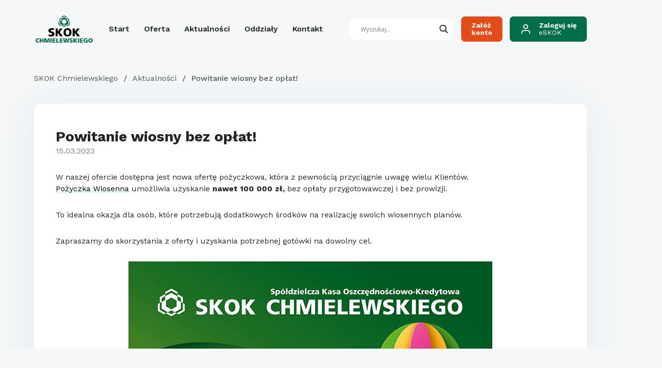

--- FILE ---
content_type: text/html; charset=UTF-8
request_url: https://www.skokchmielewskiego.pl/aktualnosci/powitanie-wiosny-bez-oplat/
body_size: 23936
content:
<!doctype html>
<html lang="pl-PL">

<head>
    <meta charset="UTF-8" />
    <meta http-equiv="X-UA-Compatible" content="IE=edge,chrome=1">
    <meta name="viewport" content="width=device-width, initial-scale=1, minimum-scale=1.0, user-scalable=no">
    <link rel="profile" href="https://gmpg.org/xfn/11" />
    <link rel="pingback" href="https://www.skokchmielewskiego.pl/xmlrpc.php" />
    <meta name='robots' content='index, follow, max-image-preview:large, max-snippet:-1, max-video-preview:-1' />

	<!-- This site is optimized with the Yoast SEO plugin v26.8 - https://yoast.com/product/yoast-seo-wordpress/ -->
	<title>Powitanie wiosny bez opłat! - SKOK Chmielewskiego</title>
	<link rel="canonical" href="https://www.skokchmielewskiego.pl/aktualnosci/powitanie-wiosny-bez-oplat/" />
	<meta property="og:locale" content="pl_PL" />
	<meta property="og:type" content="article" />
	<meta property="og:title" content="Powitanie wiosny bez opłat! - SKOK Chmielewskiego" />
	<meta property="og:description" content="W&nbsp;naszej ofercie dostępna jest nowa ofertę pożyczkowa, która&nbsp;z&nbsp;pewnością przyciągnie uwagę wielu Klientów. Pożyczka Wiosenna umożliwia uzyskanie nawet 100 000 zł, bez&nbsp;opłaty przygotowawczej i&nbsp;bez&nbsp;prowizji. To&nbsp;idealna okazja dla osób, które potrzebują dodatkowych środków na&nbsp;realizację swoich wiosennych planów. Zapraszamy do&nbsp;skorzystania z&nbsp;oferty i&nbsp;uzyskania potrzebnej gotówki na&nbsp;dowolny cel." />
	<meta property="og:url" content="https://www.skokchmielewskiego.pl/aktualnosci/powitanie-wiosny-bez-oplat/" />
	<meta property="og:site_name" content="SKOK Chmielewskiego" />
	<meta property="article:publisher" content="https://www.facebook.com/skok.chmielewskiego" />
	<meta property="article:published_time" content="2023-03-15T08:06:12+00:00" />
	<meta property="article:modified_time" content="2023-03-15T09:51:44+00:00" />
	<meta property="og:image" content="https://www.skokchmielewskiego.pl/wp-content/uploads/2023/03/wiosenna-www.png" />
	<meta property="og:image:width" content="800" />
	<meta property="og:image:height" content="600" />
	<meta property="og:image:type" content="image/png" />
	<meta name="author" content="strzemieckik@horyzontpartner.pl" />
	<meta name="twitter:card" content="summary_large_image" />
	<meta name="twitter:label1" content="Napisane przez" />
	<meta name="twitter:data1" content="strzemieckik@horyzontpartner.pl" />
	<script type="application/ld+json" class="yoast-schema-graph">{"@context":"https://schema.org","@graph":[{"@type":"Article","@id":"https://www.skokchmielewskiego.pl/aktualnosci/powitanie-wiosny-bez-oplat/#article","isPartOf":{"@id":"https://www.skokchmielewskiego.pl/aktualnosci/powitanie-wiosny-bez-oplat/"},"author":{"name":"strzemieckik@horyzontpartner.pl","@id":"https://www.skokchmielewskiego.pl/#/schema/person/da9a86d007d7fa00a3775bc91c8e2607"},"headline":"Powitanie wiosny bez&nbsp;opłat!","datePublished":"2023-03-15T08:06:12+00:00","dateModified":"2023-03-15T09:51:44+00:00","mainEntityOfPage":{"@id":"https://www.skokchmielewskiego.pl/aktualnosci/powitanie-wiosny-bez-oplat/"},"wordCount":72,"publisher":{"@id":"https://www.skokchmielewskiego.pl/#organization"},"image":{"@id":"https://www.skokchmielewskiego.pl/aktualnosci/powitanie-wiosny-bez-oplat/#primaryimage"},"thumbnailUrl":"https://www.skokchmielewskiego.pl/wp-content/uploads/2023/03/wiosenna-www.png","articleSection":["Aktualności"],"inLanguage":"pl-PL"},{"@type":"WebPage","@id":"https://www.skokchmielewskiego.pl/aktualnosci/powitanie-wiosny-bez-oplat/","url":"https://www.skokchmielewskiego.pl/aktualnosci/powitanie-wiosny-bez-oplat/","name":"Powitanie wiosny bez opłat! - SKOK Chmielewskiego","isPartOf":{"@id":"https://www.skokchmielewskiego.pl/#website"},"primaryImageOfPage":{"@id":"https://www.skokchmielewskiego.pl/aktualnosci/powitanie-wiosny-bez-oplat/#primaryimage"},"image":{"@id":"https://www.skokchmielewskiego.pl/aktualnosci/powitanie-wiosny-bez-oplat/#primaryimage"},"thumbnailUrl":"https://www.skokchmielewskiego.pl/wp-content/uploads/2023/03/wiosenna-www.png","datePublished":"2023-03-15T08:06:12+00:00","dateModified":"2023-03-15T09:51:44+00:00","breadcrumb":{"@id":"https://www.skokchmielewskiego.pl/aktualnosci/powitanie-wiosny-bez-oplat/#breadcrumb"},"inLanguage":"pl-PL","potentialAction":[{"@type":"ReadAction","target":["https://www.skokchmielewskiego.pl/aktualnosci/powitanie-wiosny-bez-oplat/"]}]},{"@type":"ImageObject","inLanguage":"pl-PL","@id":"https://www.skokchmielewskiego.pl/aktualnosci/powitanie-wiosny-bez-oplat/#primaryimage","url":"https://www.skokchmielewskiego.pl/wp-content/uploads/2023/03/wiosenna-www.png","contentUrl":"https://www.skokchmielewskiego.pl/wp-content/uploads/2023/03/wiosenna-www.png","width":800,"height":600,"caption":"Pożyczka Wiosenna"},{"@type":"BreadcrumbList","@id":"https://www.skokchmielewskiego.pl/aktualnosci/powitanie-wiosny-bez-oplat/#breadcrumb","itemListElement":[{"@type":"ListItem","position":1,"name":"Strona główna","item":"https://www.skokchmielewskiego.pl/"},{"@type":"ListItem","position":2,"name":"Aktualności","item":"https://www.skokchmielewskiego.pl/aktualnosci/"},{"@type":"ListItem","position":3,"name":"Powitanie wiosny bez opłat!"}]},{"@type":"WebSite","@id":"https://www.skokchmielewskiego.pl/#website","url":"https://www.skokchmielewskiego.pl/","name":"SKOK Chmielewskiego","description":"Praktyczne pożyczki na praktyczne potrzeby!","publisher":{"@id":"https://www.skokchmielewskiego.pl/#organization"},"potentialAction":[{"@type":"SearchAction","target":{"@type":"EntryPoint","urlTemplate":"https://www.skokchmielewskiego.pl/?s={search_term_string}"},"query-input":{"@type":"PropertyValueSpecification","valueRequired":true,"valueName":"search_term_string"}}],"inLanguage":"pl-PL"},{"@type":"Organization","@id":"https://www.skokchmielewskiego.pl/#organization","name":"SKOK Chmielewskiego","url":"https://www.skokchmielewskiego.pl/","logo":{"@type":"ImageObject","inLanguage":"pl-PL","@id":"https://www.skokchmielewskiego.pl/#/schema/logo/image/","url":"https://www.skokchmielewskiego.pl/wp-content/uploads/2021/11/header_logo-1.svg","contentUrl":"https://www.skokchmielewskiego.pl/wp-content/uploads/2021/11/header_logo-1.svg","width":136,"height":66,"caption":"SKOK Chmielewskiego"},"image":{"@id":"https://www.skokchmielewskiego.pl/#/schema/logo/image/"},"sameAs":["https://www.facebook.com/skok.chmielewskiego","https://www.youtube.com/channel/UCt5YQ5LN-WrF9UkxgM8dXZA/videos"]},{"@type":"Person","@id":"https://www.skokchmielewskiego.pl/#/schema/person/da9a86d007d7fa00a3775bc91c8e2607","name":"strzemieckik@horyzontpartner.pl","image":{"@type":"ImageObject","inLanguage":"pl-PL","@id":"https://www.skokchmielewskiego.pl/#/schema/person/image/","url":"https://secure.gravatar.com/avatar/cb2876ec1074c5aab6b8df9843b5ac407f79031a1621052a9f7ee4fa034508f5?s=96&d=mm&r=g","contentUrl":"https://secure.gravatar.com/avatar/cb2876ec1074c5aab6b8df9843b5ac407f79031a1621052a9f7ee4fa034508f5?s=96&d=mm&r=g","caption":"strzemieckik@horyzontpartner.pl"}}]}</script>
	<!-- / Yoast SEO plugin. -->


<link rel='dns-prefetch' href='//wcag.dock.codes' />
<link rel="alternate" title="oEmbed (JSON)" type="application/json+oembed" href="https://www.skokchmielewskiego.pl/wp-json/oembed/1.0/embed?url=https%3A%2F%2Fwww.skokchmielewskiego.pl%2Faktualnosci%2Fpowitanie-wiosny-bez-oplat%2F" />
<link rel="alternate" title="oEmbed (XML)" type="text/xml+oembed" href="https://www.skokchmielewskiego.pl/wp-json/oembed/1.0/embed?url=https%3A%2F%2Fwww.skokchmielewskiego.pl%2Faktualnosci%2Fpowitanie-wiosny-bez-oplat%2F&#038;format=xml" />
<style id='wp-img-auto-sizes-contain-inline-css' type='text/css'>
img:is([sizes=auto i],[sizes^="auto," i]){contain-intrinsic-size:3000px 1500px}
/*# sourceURL=wp-img-auto-sizes-contain-inline-css */
</style>
<style id='wp-emoji-styles-inline-css' type='text/css'>

	img.wp-smiley, img.emoji {
		display: inline !important;
		border: none !important;
		box-shadow: none !important;
		height: 1em !important;
		width: 1em !important;
		margin: 0 0.07em !important;
		vertical-align: -0.1em !important;
		background: none !important;
		padding: 0 !important;
	}
/*# sourceURL=wp-emoji-styles-inline-css */
</style>
<style id='wp-block-library-inline-css' type='text/css'>
:root{--wp-block-synced-color:#7a00df;--wp-block-synced-color--rgb:122,0,223;--wp-bound-block-color:var(--wp-block-synced-color);--wp-editor-canvas-background:#ddd;--wp-admin-theme-color:#007cba;--wp-admin-theme-color--rgb:0,124,186;--wp-admin-theme-color-darker-10:#006ba1;--wp-admin-theme-color-darker-10--rgb:0,107,160.5;--wp-admin-theme-color-darker-20:#005a87;--wp-admin-theme-color-darker-20--rgb:0,90,135;--wp-admin-border-width-focus:2px}@media (min-resolution:192dpi){:root{--wp-admin-border-width-focus:1.5px}}.wp-element-button{cursor:pointer}:root .has-very-light-gray-background-color{background-color:#eee}:root .has-very-dark-gray-background-color{background-color:#313131}:root .has-very-light-gray-color{color:#eee}:root .has-very-dark-gray-color{color:#313131}:root .has-vivid-green-cyan-to-vivid-cyan-blue-gradient-background{background:linear-gradient(135deg,#00d084,#0693e3)}:root .has-purple-crush-gradient-background{background:linear-gradient(135deg,#34e2e4,#4721fb 50%,#ab1dfe)}:root .has-hazy-dawn-gradient-background{background:linear-gradient(135deg,#faaca8,#dad0ec)}:root .has-subdued-olive-gradient-background{background:linear-gradient(135deg,#fafae1,#67a671)}:root .has-atomic-cream-gradient-background{background:linear-gradient(135deg,#fdd79a,#004a59)}:root .has-nightshade-gradient-background{background:linear-gradient(135deg,#330968,#31cdcf)}:root .has-midnight-gradient-background{background:linear-gradient(135deg,#020381,#2874fc)}:root{--wp--preset--font-size--normal:16px;--wp--preset--font-size--huge:42px}.has-regular-font-size{font-size:1em}.has-larger-font-size{font-size:2.625em}.has-normal-font-size{font-size:var(--wp--preset--font-size--normal)}.has-huge-font-size{font-size:var(--wp--preset--font-size--huge)}.has-text-align-center{text-align:center}.has-text-align-left{text-align:left}.has-text-align-right{text-align:right}.has-fit-text{white-space:nowrap!important}#end-resizable-editor-section{display:none}.aligncenter{clear:both}.items-justified-left{justify-content:flex-start}.items-justified-center{justify-content:center}.items-justified-right{justify-content:flex-end}.items-justified-space-between{justify-content:space-between}.screen-reader-text{border:0;clip-path:inset(50%);height:1px;margin:-1px;overflow:hidden;padding:0;position:absolute;width:1px;word-wrap:normal!important}.screen-reader-text:focus{background-color:#ddd;clip-path:none;color:#444;display:block;font-size:1em;height:auto;left:5px;line-height:normal;padding:15px 23px 14px;text-decoration:none;top:5px;width:auto;z-index:100000}html :where(.has-border-color){border-style:solid}html :where([style*=border-top-color]){border-top-style:solid}html :where([style*=border-right-color]){border-right-style:solid}html :where([style*=border-bottom-color]){border-bottom-style:solid}html :where([style*=border-left-color]){border-left-style:solid}html :where([style*=border-width]){border-style:solid}html :where([style*=border-top-width]){border-top-style:solid}html :where([style*=border-right-width]){border-right-style:solid}html :where([style*=border-bottom-width]){border-bottom-style:solid}html :where([style*=border-left-width]){border-left-style:solid}html :where(img[class*=wp-image-]){height:auto;max-width:100%}:where(figure){margin:0 0 1em}html :where(.is-position-sticky){--wp-admin--admin-bar--position-offset:var(--wp-admin--admin-bar--height,0px)}@media screen and (max-width:600px){html :where(.is-position-sticky){--wp-admin--admin-bar--position-offset:0px}}

/*# sourceURL=wp-block-library-inline-css */
</style><style id='global-styles-inline-css' type='text/css'>
:root{--wp--preset--aspect-ratio--square: 1;--wp--preset--aspect-ratio--4-3: 4/3;--wp--preset--aspect-ratio--3-4: 3/4;--wp--preset--aspect-ratio--3-2: 3/2;--wp--preset--aspect-ratio--2-3: 2/3;--wp--preset--aspect-ratio--16-9: 16/9;--wp--preset--aspect-ratio--9-16: 9/16;--wp--preset--color--black: #000000;--wp--preset--color--cyan-bluish-gray: #abb8c3;--wp--preset--color--white: #ffffff;--wp--preset--color--pale-pink: #f78da7;--wp--preset--color--vivid-red: #cf2e2e;--wp--preset--color--luminous-vivid-orange: #ff6900;--wp--preset--color--luminous-vivid-amber: #fcb900;--wp--preset--color--light-green-cyan: #7bdcb5;--wp--preset--color--vivid-green-cyan: #00d084;--wp--preset--color--pale-cyan-blue: #8ed1fc;--wp--preset--color--vivid-cyan-blue: #0693e3;--wp--preset--color--vivid-purple: #9b51e0;--wp--preset--gradient--vivid-cyan-blue-to-vivid-purple: linear-gradient(135deg,rgb(6,147,227) 0%,rgb(155,81,224) 100%);--wp--preset--gradient--light-green-cyan-to-vivid-green-cyan: linear-gradient(135deg,rgb(122,220,180) 0%,rgb(0,208,130) 100%);--wp--preset--gradient--luminous-vivid-amber-to-luminous-vivid-orange: linear-gradient(135deg,rgb(252,185,0) 0%,rgb(255,105,0) 100%);--wp--preset--gradient--luminous-vivid-orange-to-vivid-red: linear-gradient(135deg,rgb(255,105,0) 0%,rgb(207,46,46) 100%);--wp--preset--gradient--very-light-gray-to-cyan-bluish-gray: linear-gradient(135deg,rgb(238,238,238) 0%,rgb(169,184,195) 100%);--wp--preset--gradient--cool-to-warm-spectrum: linear-gradient(135deg,rgb(74,234,220) 0%,rgb(151,120,209) 20%,rgb(207,42,186) 40%,rgb(238,44,130) 60%,rgb(251,105,98) 80%,rgb(254,248,76) 100%);--wp--preset--gradient--blush-light-purple: linear-gradient(135deg,rgb(255,206,236) 0%,rgb(152,150,240) 100%);--wp--preset--gradient--blush-bordeaux: linear-gradient(135deg,rgb(254,205,165) 0%,rgb(254,45,45) 50%,rgb(107,0,62) 100%);--wp--preset--gradient--luminous-dusk: linear-gradient(135deg,rgb(255,203,112) 0%,rgb(199,81,192) 50%,rgb(65,88,208) 100%);--wp--preset--gradient--pale-ocean: linear-gradient(135deg,rgb(255,245,203) 0%,rgb(182,227,212) 50%,rgb(51,167,181) 100%);--wp--preset--gradient--electric-grass: linear-gradient(135deg,rgb(202,248,128) 0%,rgb(113,206,126) 100%);--wp--preset--gradient--midnight: linear-gradient(135deg,rgb(2,3,129) 0%,rgb(40,116,252) 100%);--wp--preset--font-size--small: 13px;--wp--preset--font-size--medium: 20px;--wp--preset--font-size--large: 36px;--wp--preset--font-size--x-large: 42px;--wp--preset--spacing--20: 0.44rem;--wp--preset--spacing--30: 0.67rem;--wp--preset--spacing--40: 1rem;--wp--preset--spacing--50: 1.5rem;--wp--preset--spacing--60: 2.25rem;--wp--preset--spacing--70: 3.38rem;--wp--preset--spacing--80: 5.06rem;--wp--preset--shadow--natural: 6px 6px 9px rgba(0, 0, 0, 0.2);--wp--preset--shadow--deep: 12px 12px 50px rgba(0, 0, 0, 0.4);--wp--preset--shadow--sharp: 6px 6px 0px rgba(0, 0, 0, 0.2);--wp--preset--shadow--outlined: 6px 6px 0px -3px rgb(255, 255, 255), 6px 6px rgb(0, 0, 0);--wp--preset--shadow--crisp: 6px 6px 0px rgb(0, 0, 0);}:where(.is-layout-flex){gap: 0.5em;}:where(.is-layout-grid){gap: 0.5em;}body .is-layout-flex{display: flex;}.is-layout-flex{flex-wrap: wrap;align-items: center;}.is-layout-flex > :is(*, div){margin: 0;}body .is-layout-grid{display: grid;}.is-layout-grid > :is(*, div){margin: 0;}:where(.wp-block-columns.is-layout-flex){gap: 2em;}:where(.wp-block-columns.is-layout-grid){gap: 2em;}:where(.wp-block-post-template.is-layout-flex){gap: 1.25em;}:where(.wp-block-post-template.is-layout-grid){gap: 1.25em;}.has-black-color{color: var(--wp--preset--color--black) !important;}.has-cyan-bluish-gray-color{color: var(--wp--preset--color--cyan-bluish-gray) !important;}.has-white-color{color: var(--wp--preset--color--white) !important;}.has-pale-pink-color{color: var(--wp--preset--color--pale-pink) !important;}.has-vivid-red-color{color: var(--wp--preset--color--vivid-red) !important;}.has-luminous-vivid-orange-color{color: var(--wp--preset--color--luminous-vivid-orange) !important;}.has-luminous-vivid-amber-color{color: var(--wp--preset--color--luminous-vivid-amber) !important;}.has-light-green-cyan-color{color: var(--wp--preset--color--light-green-cyan) !important;}.has-vivid-green-cyan-color{color: var(--wp--preset--color--vivid-green-cyan) !important;}.has-pale-cyan-blue-color{color: var(--wp--preset--color--pale-cyan-blue) !important;}.has-vivid-cyan-blue-color{color: var(--wp--preset--color--vivid-cyan-blue) !important;}.has-vivid-purple-color{color: var(--wp--preset--color--vivid-purple) !important;}.has-black-background-color{background-color: var(--wp--preset--color--black) !important;}.has-cyan-bluish-gray-background-color{background-color: var(--wp--preset--color--cyan-bluish-gray) !important;}.has-white-background-color{background-color: var(--wp--preset--color--white) !important;}.has-pale-pink-background-color{background-color: var(--wp--preset--color--pale-pink) !important;}.has-vivid-red-background-color{background-color: var(--wp--preset--color--vivid-red) !important;}.has-luminous-vivid-orange-background-color{background-color: var(--wp--preset--color--luminous-vivid-orange) !important;}.has-luminous-vivid-amber-background-color{background-color: var(--wp--preset--color--luminous-vivid-amber) !important;}.has-light-green-cyan-background-color{background-color: var(--wp--preset--color--light-green-cyan) !important;}.has-vivid-green-cyan-background-color{background-color: var(--wp--preset--color--vivid-green-cyan) !important;}.has-pale-cyan-blue-background-color{background-color: var(--wp--preset--color--pale-cyan-blue) !important;}.has-vivid-cyan-blue-background-color{background-color: var(--wp--preset--color--vivid-cyan-blue) !important;}.has-vivid-purple-background-color{background-color: var(--wp--preset--color--vivid-purple) !important;}.has-black-border-color{border-color: var(--wp--preset--color--black) !important;}.has-cyan-bluish-gray-border-color{border-color: var(--wp--preset--color--cyan-bluish-gray) !important;}.has-white-border-color{border-color: var(--wp--preset--color--white) !important;}.has-pale-pink-border-color{border-color: var(--wp--preset--color--pale-pink) !important;}.has-vivid-red-border-color{border-color: var(--wp--preset--color--vivid-red) !important;}.has-luminous-vivid-orange-border-color{border-color: var(--wp--preset--color--luminous-vivid-orange) !important;}.has-luminous-vivid-amber-border-color{border-color: var(--wp--preset--color--luminous-vivid-amber) !important;}.has-light-green-cyan-border-color{border-color: var(--wp--preset--color--light-green-cyan) !important;}.has-vivid-green-cyan-border-color{border-color: var(--wp--preset--color--vivid-green-cyan) !important;}.has-pale-cyan-blue-border-color{border-color: var(--wp--preset--color--pale-cyan-blue) !important;}.has-vivid-cyan-blue-border-color{border-color: var(--wp--preset--color--vivid-cyan-blue) !important;}.has-vivid-purple-border-color{border-color: var(--wp--preset--color--vivid-purple) !important;}.has-vivid-cyan-blue-to-vivid-purple-gradient-background{background: var(--wp--preset--gradient--vivid-cyan-blue-to-vivid-purple) !important;}.has-light-green-cyan-to-vivid-green-cyan-gradient-background{background: var(--wp--preset--gradient--light-green-cyan-to-vivid-green-cyan) !important;}.has-luminous-vivid-amber-to-luminous-vivid-orange-gradient-background{background: var(--wp--preset--gradient--luminous-vivid-amber-to-luminous-vivid-orange) !important;}.has-luminous-vivid-orange-to-vivid-red-gradient-background{background: var(--wp--preset--gradient--luminous-vivid-orange-to-vivid-red) !important;}.has-very-light-gray-to-cyan-bluish-gray-gradient-background{background: var(--wp--preset--gradient--very-light-gray-to-cyan-bluish-gray) !important;}.has-cool-to-warm-spectrum-gradient-background{background: var(--wp--preset--gradient--cool-to-warm-spectrum) !important;}.has-blush-light-purple-gradient-background{background: var(--wp--preset--gradient--blush-light-purple) !important;}.has-blush-bordeaux-gradient-background{background: var(--wp--preset--gradient--blush-bordeaux) !important;}.has-luminous-dusk-gradient-background{background: var(--wp--preset--gradient--luminous-dusk) !important;}.has-pale-ocean-gradient-background{background: var(--wp--preset--gradient--pale-ocean) !important;}.has-electric-grass-gradient-background{background: var(--wp--preset--gradient--electric-grass) !important;}.has-midnight-gradient-background{background: var(--wp--preset--gradient--midnight) !important;}.has-small-font-size{font-size: var(--wp--preset--font-size--small) !important;}.has-medium-font-size{font-size: var(--wp--preset--font-size--medium) !important;}.has-large-font-size{font-size: var(--wp--preset--font-size--large) !important;}.has-x-large-font-size{font-size: var(--wp--preset--font-size--x-large) !important;}
/*# sourceURL=global-styles-inline-css */
</style>

<style id='classic-theme-styles-inline-css' type='text/css'>
/*! This file is auto-generated */
.wp-block-button__link{color:#fff;background-color:#32373c;border-radius:9999px;box-shadow:none;text-decoration:none;padding:calc(.667em + 2px) calc(1.333em + 2px);font-size:1.125em}.wp-block-file__button{background:#32373c;color:#fff;text-decoration:none}
/*# sourceURL=/wp-includes/css/classic-themes.min.css */
</style>
<link rel='stylesheet' id='contact-form-7-css' href='https://www.skokchmielewskiego.pl/wp-content/plugins/contact-form-7/includes/css/styles.css?ver=6.1.4' type='text/css' media='all' />
<link rel='stylesheet' id='slick-css' href='https://www.skokchmielewskiego.pl/wp-content/themes/skokchmielewskiego/css/slick.css?ver=1592986922' type='text/css' media='all' />
<link rel='stylesheet' id='slick-theme-css' href='https://www.skokchmielewskiego.pl/wp-content/themes/skokchmielewskiego/css/slick-theme.css?ver=1619724787' type='text/css' media='all' />
<link rel='stylesheet' id='lightbox-css' href='https://www.skokchmielewskiego.pl/wp-content/themes/skokchmielewskiego/css/lightbox.css?ver=1619724551' type='text/css' media='all' />
<link rel='stylesheet' id='animate-css-css' href='https://www.skokchmielewskiego.pl/wp-content/themes/skokchmielewskiego/css/animate.css?ver=1615234794' type='text/css' media='all' />
<link rel='stylesheet' id='skok-style-css' href='https://www.skokchmielewskiego.pl/wp-content/themes/skokchmielewskiego/style.css?ver=2.0.2' type='text/css' media='all' />
<link rel='stylesheet' id='skok-main-styles-css' href='https://www.skokchmielewskiego.pl/wp-content/themes/skokchmielewskiego/css/style.min.css?ver=1768482123' type='text/css' media='all' />
<link rel='stylesheet' id='wpdreams-asl-basic-css' href='https://www.skokchmielewskiego.pl/wp-content/plugins/ajax-search-lite/css/style.basic.css?ver=4.13.4' type='text/css' media='all' />
<style id='wpdreams-asl-basic-inline-css' type='text/css'>

					div[id*='ajaxsearchlitesettings'].searchsettings .asl_option_inner label {
						font-size: 0px !important;
						color: rgba(0, 0, 0, 0);
					}
					div[id*='ajaxsearchlitesettings'].searchsettings .asl_option_inner label:after {
						font-size: 11px !important;
						position: absolute;
						top: 0;
						left: 0;
						z-index: 1;
					}
					.asl_w_container {
						width: 100%;
						margin: 0px 0px 0px 0px;
						min-width: 200px;
					}
					div[id*='ajaxsearchlite'].asl_m {
						width: 100%;
					}
					div[id*='ajaxsearchliteres'].wpdreams_asl_results div.resdrg span.highlighted {
						font-weight: bold;
						color: rgb(0, 0, 0);
						background-color: rgba(188, 255, 198, 1);
					}
					div[id*='ajaxsearchliteres'].wpdreams_asl_results .results img.asl_image {
						width: 70px;
						height: 70px;
						object-fit: cover;
					}
					div[id*='ajaxsearchlite'].asl_r .results {
						max-height: none;
					}
					div[id*='ajaxsearchlite'].asl_r {
						position: absolute;
					}
				
						div.asl_r.asl_w.vertical .results .item::after {
							display: block;
							position: absolute;
							bottom: 0;
							content: '';
							height: 1px;
							width: 100%;
							background: #D8D8D8;
						}
						div.asl_r.asl_w.vertical .results .item.asl_last_item::after {
							display: none;
						}
					body span.asl_single_highlighted {
						display: inline !important;
						color: rgb(0, 0, 0) !important;
						background-color: rgba(188, 255, 198, 1) !important;
					}
/*# sourceURL=wpdreams-asl-basic-inline-css */
</style>
<link rel='stylesheet' id='wpdreams-asl-instance-css' href='https://www.skokchmielewskiego.pl/wp-content/plugins/ajax-search-lite/css/style-curvy-black.css?ver=4.13.4' type='text/css' media='all' />
<script type="text/javascript" src="https://www.skokchmielewskiego.pl/wp-includes/js/jquery/jquery.min.js?ver=3.7.1" id="jquery-core-js"></script>
<script type="text/javascript" src="https://www.skokchmielewskiego.pl/wp-includes/js/jquery/jquery-migrate.min.js?ver=3.4.1" id="jquery-migrate-js"></script>
<link rel="https://api.w.org/" href="https://www.skokchmielewskiego.pl/wp-json/" /><link rel="alternate" title="JSON" type="application/json" href="https://www.skokchmielewskiego.pl/wp-json/wp/v2/posts/1853" /><link rel='shortlink' href='https://www.skokchmielewskiego.pl/?p=1853' />
<style>
.skok-appointment-form {
    max-width: 650px;
    margin: 40px auto;
    padding: 40px;
    background: #fff;
    border-radius: 12px;
    box-shadow: 0 4px 24px rgba(0, 110, 73, 0.08);
    border: 1px solid #e8f5e9;
}

.appointment-header {
    text-align: center;
    margin-bottom: 35px;
    padding-bottom: 20px;
    border-bottom: 2px solid #e8f5e9;
}

.appointment-header h3 {
    color: #006e49;
    font-size: 26px;
    margin-bottom: 15px;
    font-weight: 700;
}

.appointment-header p {
    color: #555;
    font-size: 15px;
    line-height: 1.6;
    margin: 0;
}

.appointment-form .form-group {
    margin-bottom: 24px;
}

.appointment-form label {
    display: block;
    margin-bottom: 8px;
    font-weight: 600;
    color: #333;
    font-size: 14px;
}

.appointment-form input[type="date"],
.appointment-form input[type="email"],
.appointment-form select {
    width: 100%;
    padding: 13px 16px;
    border: 2px solid #dfe6e9;
    border-radius: 8px;
    font-size: 15px;
    transition: all 0.3s ease;
    box-sizing: border-box;
    font-family: inherit;
}

.appointment-form input[type="date"]:focus,
.appointment-form input[type="email"]:focus,
.appointment-form select:focus {
    outline: none;
    border-color: #006e49;
    box-shadow: 0 0 0 3px rgba(0, 110, 73, 0.1);
}

.appointment-form input:disabled,
.appointment-form select:disabled {
    background-color: #f5f5f5;
    cursor: not-allowed;
    opacity: 0.6;
}

.appointment-form select:disabled {
    color: #999;
}

.checkbox-label {
    display: flex;
    align-items: flex-start;
    cursor: pointer;
    font-size: 13px;
    line-height: 1.5;
    color: #555;
}

.checkbox-label input[type="checkbox"] {
    margin-right: 10px;
    margin-top: 3px;
    width: 18px;
    height: 18px;
    cursor: pointer;
}

.checkbox-label a {
    color: #006e49;
    text-decoration: underline;
}

.appointment-submit-btn {
    width: 100%;
    padding: 16px 32px;
    background: linear-gradient(135deg, #006e49 0%, #005a3d 100%);
    color: white;
    border: none;
    border-radius: 8px;
    font-size: 16px;
    font-weight: 600;
    cursor: pointer;
    transition: all 0.3s ease;
    box-shadow: 0 4px 12px rgba(0, 110, 73, 0.2);
}

.appointment-submit-btn:hover:not(:disabled) {
    transform: translateY(-2px);
    box-shadow: 0 6px 16px rgba(0, 110, 73, 0.3);
}

.appointment-submit-btn:active:not(:disabled) {
    transform: translateY(0);
}

.appointment-submit-btn:disabled {
    background: #b2bec3;
    cursor: not-allowed;
    box-shadow: none;
    transform: none;
}

.appointment-message {
    margin-top: 20px;
    padding: 16px 20px;
    border-radius: 8px;
    text-align: center;
    font-weight: 500;
    animation: slideDown 0.3s ease;
}

@keyframes slideDown {
    from {
        opacity: 0;
        transform: translateY(-10px);
    }
    to {
        opacity: 1;
        transform: translateY(0);
    }
}

.appointment-message.success {
    background-color: #d4edda;
    color: #155724;
    border: 2px solid #c3e6cb;
}

.appointment-message.error {
    background-color: #f8d7da;
    color: #721c24;
    border: 2px solid #f5c6cb;
}

.appointment-form .form-group small {
    color: #74b9ff;
    font-size: 12px;
    margin-top: 6px;
    display: block;
    font-weight: 400;
}

.appointment-info {
    margin-top: 30px;
    padding: 20px;
    background: #f8f9fa;
    border-radius: 8px;
    border-left: 4px solid #006e49;
}

.appointment-info h4 {
    color: #006e49;
    font-size: 16px;
    margin: 0 0 12px 0;
    font-weight: 600;
}

.appointment-info ul {
    margin: 0 0 12px 0;
    padding-left: 20px;
    list-style: none;
}

.appointment-info ul li {
    margin-bottom: 8px;
    font-size: 14px;
    color: #555;
    line-height: 1.5;
}

.appointment-info p {
    margin: 12px 0 0 0;
    font-size: 13px;
    color: #666;
    line-height: 1.5;
}

/* Weekend disabled styling */
.appointment-form input[type="date"]:invalid {
    border-color: #ff7675;
}

@media (max-width: 768px) {
    .skok-appointment-form {
        padding: 25px 20px;
        margin: 20px 15px;
    }

    .appointment-header h3 {
        font-size: 22px;
    }

    .appointment-header p {
        font-size: 14px;
    }

    .appointment-form input[type="date"],
    .appointment-form input[type="email"],
    .appointment-form select {
        font-size: 16px; /* Zapobiega zoom na iOS */
    }
}
</style>
				<link rel="preconnect" href="https://fonts.gstatic.com" crossorigin />
				<link rel="preload" as="style" href="//fonts.googleapis.com/css?family=Open+Sans&display=swap" />
								<link rel="stylesheet" href="//fonts.googleapis.com/css?family=Open+Sans&display=swap" media="all" />
				<link rel="icon" href="https://www.skokchmielewskiego.pl/wp-content/uploads/2022/05/cropped-skokchmielewskiego-sygnet-2-32x32.png" sizes="32x32" />
<link rel="icon" href="https://www.skokchmielewskiego.pl/wp-content/uploads/2022/05/cropped-skokchmielewskiego-sygnet-2-192x192.png" sizes="192x192" />
<link rel="apple-touch-icon" href="https://www.skokchmielewskiego.pl/wp-content/uploads/2022/05/cropped-skokchmielewskiego-sygnet-2-180x180.png" />
<meta name="msapplication-TileImage" content="https://www.skokchmielewskiego.pl/wp-content/uploads/2022/05/cropped-skokchmielewskiego-sygnet-2-270x270.png" />
		<style type="text/css" id="wp-custom-css">
			.home-offer {
	background-repeat: no-repeat;
	background-position: top;
	background-size: cover;
}

.home-news__img {
	margin: 0;
}

.section-map .section-map__content {
	width: auto;
}

// czater
@media (max-width: 769px) {
    #e3D18r_czater .czater-button {
        right: -12px !important;
    }
}		</style>
		
    <!-- Google Tag Manager -->
    <script>
    (function(w, d, s, l, i) {
        w[l] = w[l] || [];
        w[l].push({
            'gtm.start': new Date().getTime(),
            event: 'gtm.js'
        });
        var f = d.getElementsByTagName(s)[0],
            j = d.createElement(s),
            dl = l != 'dataLayer' ? '&l=' + l : '';
        j.async = true;
        j.src =
            'https://www.googletagmanager.com/gtm.js?id=' + i + dl;
        f.parentNode.insertBefore(j, f);
    })(window, document, 'script', 'dataLayer', 'GTM-T65NVZF');
    </script>
    <!-- End Google Tag Manager -->

</head>

<body class="wp-singular post-template-default single single-post postid-1853 single-format-standard wp-theme-skokchmielewskiego sp-easy-accordion-enabled">
    <!-- Google Tag Manager (noscript) -->
    <noscript><iframe src="https://www.googletagmanager.com/ns.html?id=GTM-T65NVZF" height="0" width="0"
            style="display:none;visibility:hidden"></iframe></noscript>
    <!-- End Google Tag Manager (noscript) -->

    <header class="header">
        <div class="container">
            <div class="header__columns">
                <div class="header__column">
                    <div class="header__items">
                        <div class="header__item">
                            <a href="https://www.skokchmielewskiego.pl" class="header__logo">
                                                                <img src="https://www.skokchmielewskiego.pl/wp-content/uploads/2025/05/skokchmielewskiego-logo-kolor.svg"
                                    alt="Logo SKOK Chmielewskiego" />
                                                            </a>
                        </div>
                        <div class="header__item">
                            <nav class="header__nav">
                                <div class="menu-menu-glowne-container"><ul id="menu-menu-glowne" class="menu"><li id="menu-item-21" class="menu-item menu-item-type-post_type menu-item-object-page menu-item-home menu-item-21"><a href="https://www.skokchmielewskiego.pl/">Start</a></li>
<li id="menu-item-79" class="menu-item menu-item-type-post_type menu-item-object-page menu-item-has-children menu-item-79"><a href="https://www.skokchmielewskiego.pl/oferta/">Oferta</a>
<ul class="sub-menu">
	<li id="menu-item-85" class="menu-item menu-item-type-post_type menu-item-object-page menu-item-85"><a href="https://www.skokchmielewskiego.pl/oferta/pozyczki/">Pożyczki</a></li>
	<li id="menu-item-84" class="menu-item menu-item-type-post_type menu-item-object-page menu-item-84"><a href="https://www.skokchmielewskiego.pl/oferta/lokaty/">Lokaty</a></li>
	<li id="menu-item-83" class="menu-item menu-item-type-post_type menu-item-object-page menu-item-83"><a href="https://www.skokchmielewskiego.pl/oferta/rachunki-platnicze/">Rachunki płatnicze</a></li>
	<li id="menu-item-784" class="menu-item menu-item-type-post_type menu-item-object-page menu-item-784"><a href="https://www.skokchmielewskiego.pl/oferta/karty/">Karty</a></li>
	<li id="menu-item-82" class="menu-item menu-item-type-post_type menu-item-object-page menu-item-82"><a href="https://www.skokchmielewskiego.pl/oferta/ubezpieczenia-2/">Ubezpieczenia</a></li>
	<li id="menu-item-81" class="menu-item menu-item-type-post_type menu-item-object-page menu-item-81"><a href="https://www.skokchmielewskiego.pl/oferta/dla-biznesu/">Dla biznesu</a></li>
	<li id="menu-item-80" class="menu-item menu-item-type-post_type menu-item-object-page menu-item-80"><a href="https://www.skokchmielewskiego.pl/oferta/dla-organizacji/">Dla organizacji</a></li>
</ul>
</li>
<li id="menu-item-76" class="menu-item menu-item-type-post_type menu-item-object-page current_page_parent menu-item-76"><a href="https://www.skokchmielewskiego.pl/aktualnosci/">Aktualności</a></li>
<li id="menu-item-19" class="menu-item menu-item-type-post_type menu-item-object-page menu-item-19"><a href="https://www.skokchmielewskiego.pl/oddzialy/">Oddziały</a></li>
<li id="menu-item-18" class="menu-item menu-item-type-post_type menu-item-object-page menu-item-18"><a href="https://www.skokchmielewskiego.pl/o-skok/kontakt/">Kontakt</a></li>
</ul></div>                            </nav>
                        </div>
                    </div>
                </div>
                <div class="header__column">
                    <div class="header__items">
                        <div class="header__item">
                            <div class="header__search">
                                <div class="asl_w_container asl_w_container_1" data-id="1" data-instance="1">
	<div id='ajaxsearchlite1'
		data-id="1"
		data-instance="1"
		class="asl_w asl_m asl_m_1 asl_m_1_1">
		<div class="probox">

	
	<div class='prosettings' style='display:none;' data-opened=0>
				<div class='innericon'>
			<svg version="1.1" xmlns="http://www.w3.org/2000/svg" xmlns:xlink="http://www.w3.org/1999/xlink" x="0px" y="0px" width="22" height="22" viewBox="0 0 512 512" enable-background="new 0 0 512 512" xml:space="preserve">
					<polygon transform = "rotate(90 256 256)" points="142.332,104.886 197.48,50 402.5,256 197.48,462 142.332,407.113 292.727,256 "/>
				</svg>
		</div>
	</div>

	
	
	<div class='proinput'>
		<form role="search" action='#' autocomplete="off"
				aria-label="Search form">
			<input aria-label="Search input"
					type='search' class='orig'
					tabindex="0"
					name='phrase'
					placeholder='Wyszukaj...'
					value=''
					autocomplete="off"/>
			<input aria-label="Search autocomplete input"
					type='text'
					class='autocomplete'
					tabindex="-1"
					name='phrase'
					value=''
					autocomplete="off" disabled/>
			<input type='submit' value="Start search" style='width:0; height: 0; visibility: hidden;'>
		</form>
	</div>

	
	
	<button class='promagnifier' tabindex="0" aria-label="Search magnifier button">
				<span class='innericon' style="display:block;">
			<svg version="1.1" xmlns="http://www.w3.org/2000/svg" xmlns:xlink="http://www.w3.org/1999/xlink" x="0px" y="0px" width="22" height="22" viewBox="0 0 512 512" enable-background="new 0 0 512 512" xml:space="preserve">
					<path d="M460.355,421.59L353.844,315.078c20.041-27.553,31.885-61.437,31.885-98.037
						C385.729,124.934,310.793,50,218.686,50C126.58,50,51.645,124.934,51.645,217.041c0,92.106,74.936,167.041,167.041,167.041
						c34.912,0,67.352-10.773,94.184-29.158L419.945,462L460.355,421.59z M100.631,217.041c0-65.096,52.959-118.056,118.055-118.056
						c65.098,0,118.057,52.959,118.057,118.056c0,65.096-52.959,118.056-118.057,118.056C153.59,335.097,100.631,282.137,100.631,217.041
						z"/>
				</svg>
		</span>
	</button>

	
	
	<div class='proloading'>

		<div class="asl_loader"><div class="asl_loader-inner asl_simple-circle"></div></div>

			</div>

			<div class='proclose'>
			<svg version="1.1" xmlns="http://www.w3.org/2000/svg" xmlns:xlink="http://www.w3.org/1999/xlink" x="0px"
				y="0px"
				width="12" height="12" viewBox="0 0 512 512" enable-background="new 0 0 512 512"
				xml:space="preserve">
				<polygon points="438.393,374.595 319.757,255.977 438.378,137.348 374.595,73.607 255.995,192.225 137.375,73.622 73.607,137.352 192.246,255.983 73.622,374.625 137.352,438.393 256.002,319.734 374.652,438.378 "/>
			</svg>
		</div>
	
	
</div>	</div>
	<div class='asl_data_container' style="display:none !important;">
		<div class="asl_init_data wpdreams_asl_data_ct"
	style="display:none !important;"
	id="asl_init_id_1"
	data-asl-id="1"
	data-asl-instance="1"
	data-settings="{&quot;homeurl&quot;:&quot;https:\/\/www.skokchmielewskiego.pl\/&quot;,&quot;resultstype&quot;:&quot;vertical&quot;,&quot;resultsposition&quot;:&quot;hover&quot;,&quot;itemscount&quot;:4,&quot;charcount&quot;:0,&quot;highlight&quot;:true,&quot;highlightWholewords&quot;:true,&quot;singleHighlight&quot;:true,&quot;scrollToResults&quot;:{&quot;enabled&quot;:false,&quot;offset&quot;:0},&quot;resultareaclickable&quot;:1,&quot;autocomplete&quot;:{&quot;enabled&quot;:false,&quot;lang&quot;:&quot;pl&quot;,&quot;trigger_charcount&quot;:0},&quot;mobile&quot;:{&quot;menu_selector&quot;:&quot;#menu-toggle&quot;},&quot;trigger&quot;:{&quot;click&quot;:&quot;results_page&quot;,&quot;click_location&quot;:&quot;same&quot;,&quot;update_href&quot;:false,&quot;return&quot;:&quot;results_page&quot;,&quot;return_location&quot;:&quot;same&quot;,&quot;facet&quot;:true,&quot;type&quot;:true,&quot;redirect_url&quot;:&quot;?s={phrase}&quot;,&quot;delay&quot;:300},&quot;animations&quot;:{&quot;pc&quot;:{&quot;settings&quot;:{&quot;anim&quot;:&quot;fadedrop&quot;,&quot;dur&quot;:300},&quot;results&quot;:{&quot;anim&quot;:&quot;fadedrop&quot;,&quot;dur&quot;:300},&quot;items&quot;:&quot;voidanim&quot;},&quot;mob&quot;:{&quot;settings&quot;:{&quot;anim&quot;:&quot;fadedrop&quot;,&quot;dur&quot;:300},&quot;results&quot;:{&quot;anim&quot;:&quot;fadedrop&quot;,&quot;dur&quot;:300},&quot;items&quot;:&quot;voidanim&quot;}},&quot;autop&quot;:{&quot;state&quot;:true,&quot;phrase&quot;:&quot;&quot;,&quot;count&quot;:&quot;1&quot;},&quot;resPage&quot;:{&quot;useAjax&quot;:false,&quot;selector&quot;:&quot;#main&quot;,&quot;trigger_type&quot;:true,&quot;trigger_facet&quot;:true,&quot;trigger_magnifier&quot;:false,&quot;trigger_return&quot;:false},&quot;resultsSnapTo&quot;:&quot;left&quot;,&quot;results&quot;:{&quot;width&quot;:&quot;auto&quot;,&quot;width_tablet&quot;:&quot;auto&quot;,&quot;width_phone&quot;:&quot;auto&quot;},&quot;settingsimagepos&quot;:&quot;right&quot;,&quot;closeOnDocClick&quot;:true,&quot;overridewpdefault&quot;:false,&quot;override_method&quot;:&quot;get&quot;}"></div>
	<div id="asl_hidden_data">
		<svg style="position:absolute" height="0" width="0">
			<filter id="aslblur">
				<feGaussianBlur in="SourceGraphic" stdDeviation="4"/>
			</filter>
		</svg>
		<svg style="position:absolute" height="0" width="0">
			<filter id="no_aslblur"></filter>
		</svg>
	</div>
	</div>

	<div id='ajaxsearchliteres1'
	class='vertical wpdreams_asl_results asl_w asl_r asl_r_1 asl_r_1_1'>

	
	<div class="results">

		
		<div class="resdrg">
		</div>

		
	</div>

	
	
</div>

	<div id='__original__ajaxsearchlitesettings1'
		data-id="1"
		class="searchsettings wpdreams_asl_settings asl_w asl_s asl_s_1">
		<form name='options'
		aria-label="Search settings form"
		autocomplete = 'off'>

	
	
	<input type="hidden" name="filters_changed" style="display:none;" value="0">
	<input type="hidden" name="filters_initial" style="display:none;" value="1">

	<div class="asl_option_inner hiddend">
		<input type='hidden' name='qtranslate_lang' id='qtranslate_lang'
				value='0'/>
	</div>

	
	
	<fieldset class="asl_sett_scroll">
		<legend style="display: none;">Generic selectors</legend>
		<div class="asl_option" tabindex="0">
			<div class="asl_option_inner">
				<input type="checkbox" value="exact"
						aria-label="Exact matches only"
						name="asl_gen[]" />
				<div class="asl_option_checkbox"></div>
			</div>
			<div class="asl_option_label">
				Exact matches only			</div>
		</div>
		<div class="asl_option" tabindex="0">
			<div class="asl_option_inner">
				<input type="checkbox" value="title"
						aria-label="Search in title"
						name="asl_gen[]"  checked="checked"/>
				<div class="asl_option_checkbox"></div>
			</div>
			<div class="asl_option_label">
				Search in title			</div>
		</div>
		<div class="asl_option" tabindex="0">
			<div class="asl_option_inner">
				<input type="checkbox" value="content"
						aria-label="Search in content"
						name="asl_gen[]"  checked="checked"/>
				<div class="asl_option_checkbox"></div>
			</div>
			<div class="asl_option_label">
				Search in content			</div>
		</div>
		<div class="asl_option_inner hiddend">
			<input type="checkbox" value="excerpt"
					aria-label="Search in excerpt"
					name="asl_gen[]"  checked="checked"/>
			<div class="asl_option_checkbox"></div>
		</div>
	</fieldset>
	<fieldset class="asl_sett_scroll">
		<legend style="display: none;">Post Type Selectors</legend>
					<div class="asl_option_inner hiddend">
				<input type="checkbox" value="post"
						aria-label="Hidden option, ignore please"
						name="customset[]" checked="checked"/>
			</div>
						<div class="asl_option_inner hiddend">
				<input type="checkbox" value="page"
						aria-label="Hidden option, ignore please"
						name="customset[]" checked="checked"/>
			</div>
				</fieldset>
	</form>
	</div>
</div>
                            </div>
                        </div>
                                                <div class="header__item">
                            <!-- btn -->
                            <a href="https://witaj.skokchmielewskiego.pl"
                                class="header__btn header__btn--white header__btn--online" target="_blank">
                                <p><strong>Załóż<br />
konto</strong></p>
                            </a>
                        </div>
                                                <div class="header__item">
                            <a href="https://online.eskok.pl"
                                class="header__btn header__btn--green">
                                <img src="https://www.skokchmielewskiego.pl/wp-content/themes/skokchmielewskiego/img/user.svg" alt="">
                                <div class="header__btn--txt">
                                    <p><strong>Zaloguj się</strong><br />
eSKOK</p>
                                </div>
                            </a>
                        </div>
                    </div>
                </div>
                <div class="header__column">
                    <div class="header__hamburger">
                        <button class="hamburger">
                            <img src="https://www.skokchmielewskiego.pl/wp-content/themes/skokchmielewskiego/img/open-menu.png">
                        </button>
                        <button class="cross">
                            <img src="https://www.skokchmielewskiego.pl/wp-content/themes/skokchmielewskiego/img/close-menu.png">
                        </button>
                    </div>
                </div>
            </div>
        </div>
    </header>
    <div class="menu-mobile">
        <nav class="menu-mobile__nav">
            <div class="menu-menu-glowne-container"><ul id="menu-menu-glowne-1" class="menu"><li class="menu-item menu-item-type-post_type menu-item-object-page menu-item-home menu-item-21"><a href="https://www.skokchmielewskiego.pl/">Start</a></li>
<li class="menu-item menu-item-type-post_type menu-item-object-page menu-item-has-children menu-item-79"><a href="https://www.skokchmielewskiego.pl/oferta/">Oferta</a>
<ul class="sub-menu">
	<li class="menu-item menu-item-type-post_type menu-item-object-page menu-item-85"><a href="https://www.skokchmielewskiego.pl/oferta/pozyczki/">Pożyczki</a></li>
	<li class="menu-item menu-item-type-post_type menu-item-object-page menu-item-84"><a href="https://www.skokchmielewskiego.pl/oferta/lokaty/">Lokaty</a></li>
	<li class="menu-item menu-item-type-post_type menu-item-object-page menu-item-83"><a href="https://www.skokchmielewskiego.pl/oferta/rachunki-platnicze/">Rachunki płatnicze</a></li>
	<li class="menu-item menu-item-type-post_type menu-item-object-page menu-item-784"><a href="https://www.skokchmielewskiego.pl/oferta/karty/">Karty</a></li>
	<li class="menu-item menu-item-type-post_type menu-item-object-page menu-item-82"><a href="https://www.skokchmielewskiego.pl/oferta/ubezpieczenia-2/">Ubezpieczenia</a></li>
	<li class="menu-item menu-item-type-post_type menu-item-object-page menu-item-81"><a href="https://www.skokchmielewskiego.pl/oferta/dla-biznesu/">Dla biznesu</a></li>
	<li class="menu-item menu-item-type-post_type menu-item-object-page menu-item-80"><a href="https://www.skokchmielewskiego.pl/oferta/dla-organizacji/">Dla organizacji</a></li>
</ul>
</li>
<li class="menu-item menu-item-type-post_type menu-item-object-page current_page_parent menu-item-76"><a href="https://www.skokchmielewskiego.pl/aktualnosci/">Aktualności</a></li>
<li class="menu-item menu-item-type-post_type menu-item-object-page menu-item-19"><a href="https://www.skokchmielewskiego.pl/oddzialy/">Oddziały</a></li>
<li class="menu-item menu-item-type-post_type menu-item-object-page menu-item-18"><a href="https://www.skokchmielewskiego.pl/o-skok/kontakt/">Kontakt</a></li>
</ul></div>        </nav>
        <div class="menu-mobile__button">
            <ul>
                                <li>
                    <!-- btn -->
                    <a href="https://witaj.skokchmielewskiego.pl"
                        class="header__btn header__btn--white btn--online" target="_blank">
                        <p><strong>Załóż<br />
konto</strong></p>
                    </a>
                </li>
                                <li>
                    <a href="https://online.eskok.pl" class="header__btn header__btn--green">
                        <img src="https://www.skokchmielewskiego.pl/wp-content/themes/skokchmielewskiego/img/user.svg" alt="">
                        <div class="header__btn--txt">
                            <p><strong>Zaloguj się</strong><br />
eSKOK</p>
                        </div>
                    </a>
                </li>
            </ul>
        </div>
    </div>
    <div class="search-bar">
        <div class="container">
            <div class="asl_w_container asl_w_container_2" data-id="2" data-instance="1">
	<div id='ajaxsearchlite2'
		data-id="2"
		data-instance="1"
		class="asl_w asl_m asl_m_2 asl_m_2_1">
		<div class="probox">

	
	<div class='prosettings' style='display:none;' data-opened=0>
				<div class='innericon'>
			<svg version="1.1" xmlns="http://www.w3.org/2000/svg" xmlns:xlink="http://www.w3.org/1999/xlink" x="0px" y="0px" width="22" height="22" viewBox="0 0 512 512" enable-background="new 0 0 512 512" xml:space="preserve">
					<polygon transform = "rotate(90 256 256)" points="142.332,104.886 197.48,50 402.5,256 197.48,462 142.332,407.113 292.727,256 "/>
				</svg>
		</div>
	</div>

	
	
	<div class='proinput'>
		<form role="search" action='#' autocomplete="off"
				aria-label="Search form">
			<input aria-label="Search input"
					type='search' class='orig'
					tabindex="0"
					name='phrase'
					placeholder='Wyszukaj...'
					value=''
					autocomplete="off"/>
			<input aria-label="Search autocomplete input"
					type='text'
					class='autocomplete'
					tabindex="-1"
					name='phrase'
					value=''
					autocomplete="off" disabled/>
			<input type='submit' value="Start search" style='width:0; height: 0; visibility: hidden;'>
		</form>
	</div>

	
	
	<button class='promagnifier' tabindex="0" aria-label="Search magnifier button">
				<span class='innericon' style="display:block;">
			<svg version="1.1" xmlns="http://www.w3.org/2000/svg" xmlns:xlink="http://www.w3.org/1999/xlink" x="0px" y="0px" width="22" height="22" viewBox="0 0 512 512" enable-background="new 0 0 512 512" xml:space="preserve">
					<path d="M460.355,421.59L353.844,315.078c20.041-27.553,31.885-61.437,31.885-98.037
						C385.729,124.934,310.793,50,218.686,50C126.58,50,51.645,124.934,51.645,217.041c0,92.106,74.936,167.041,167.041,167.041
						c34.912,0,67.352-10.773,94.184-29.158L419.945,462L460.355,421.59z M100.631,217.041c0-65.096,52.959-118.056,118.055-118.056
						c65.098,0,118.057,52.959,118.057,118.056c0,65.096-52.959,118.056-118.057,118.056C153.59,335.097,100.631,282.137,100.631,217.041
						z"/>
				</svg>
		</span>
	</button>

	
	
	<div class='proloading'>

		<div class="asl_loader"><div class="asl_loader-inner asl_simple-circle"></div></div>

			</div>

			<div class='proclose'>
			<svg version="1.1" xmlns="http://www.w3.org/2000/svg" xmlns:xlink="http://www.w3.org/1999/xlink" x="0px"
				y="0px"
				width="12" height="12" viewBox="0 0 512 512" enable-background="new 0 0 512 512"
				xml:space="preserve">
				<polygon points="438.393,374.595 319.757,255.977 438.378,137.348 374.595,73.607 255.995,192.225 137.375,73.622 73.607,137.352 192.246,255.983 73.622,374.625 137.352,438.393 256.002,319.734 374.652,438.378 "/>
			</svg>
		</div>
	
	
</div>	</div>
	<div class='asl_data_container' style="display:none !important;">
		<div class="asl_init_data wpdreams_asl_data_ct"
	style="display:none !important;"
	id="asl_init_id_2"
	data-asl-id="2"
	data-asl-instance="1"
	data-settings="{&quot;homeurl&quot;:&quot;https:\/\/www.skokchmielewskiego.pl\/&quot;,&quot;resultstype&quot;:&quot;vertical&quot;,&quot;resultsposition&quot;:&quot;hover&quot;,&quot;itemscount&quot;:4,&quot;charcount&quot;:0,&quot;highlight&quot;:true,&quot;highlightWholewords&quot;:true,&quot;singleHighlight&quot;:true,&quot;scrollToResults&quot;:{&quot;enabled&quot;:false,&quot;offset&quot;:0},&quot;resultareaclickable&quot;:1,&quot;autocomplete&quot;:{&quot;enabled&quot;:false,&quot;lang&quot;:&quot;pl&quot;,&quot;trigger_charcount&quot;:0},&quot;mobile&quot;:{&quot;menu_selector&quot;:&quot;#menu-toggle&quot;},&quot;trigger&quot;:{&quot;click&quot;:&quot;results_page&quot;,&quot;click_location&quot;:&quot;same&quot;,&quot;update_href&quot;:false,&quot;return&quot;:&quot;results_page&quot;,&quot;return_location&quot;:&quot;same&quot;,&quot;facet&quot;:true,&quot;type&quot;:true,&quot;redirect_url&quot;:&quot;?s={phrase}&quot;,&quot;delay&quot;:300},&quot;animations&quot;:{&quot;pc&quot;:{&quot;settings&quot;:{&quot;anim&quot;:&quot;fadedrop&quot;,&quot;dur&quot;:300},&quot;results&quot;:{&quot;anim&quot;:&quot;fadedrop&quot;,&quot;dur&quot;:300},&quot;items&quot;:&quot;voidanim&quot;},&quot;mob&quot;:{&quot;settings&quot;:{&quot;anim&quot;:&quot;fadedrop&quot;,&quot;dur&quot;:300},&quot;results&quot;:{&quot;anim&quot;:&quot;fadedrop&quot;,&quot;dur&quot;:300},&quot;items&quot;:&quot;voidanim&quot;}},&quot;autop&quot;:{&quot;state&quot;:true,&quot;phrase&quot;:&quot;&quot;,&quot;count&quot;:&quot;1&quot;},&quot;resPage&quot;:{&quot;useAjax&quot;:false,&quot;selector&quot;:&quot;#main&quot;,&quot;trigger_type&quot;:true,&quot;trigger_facet&quot;:true,&quot;trigger_magnifier&quot;:false,&quot;trigger_return&quot;:false},&quot;resultsSnapTo&quot;:&quot;left&quot;,&quot;results&quot;:{&quot;width&quot;:&quot;auto&quot;,&quot;width_tablet&quot;:&quot;auto&quot;,&quot;width_phone&quot;:&quot;auto&quot;},&quot;settingsimagepos&quot;:&quot;right&quot;,&quot;closeOnDocClick&quot;:true,&quot;overridewpdefault&quot;:false,&quot;override_method&quot;:&quot;get&quot;}"></div>
	</div>

	<div id='ajaxsearchliteres2'
	class='vertical wpdreams_asl_results asl_w asl_r asl_r_2 asl_r_2_1'>

	
	<div class="results">

		
		<div class="resdrg">
		</div>

		
	</div>

	
	
</div>

	<div id='__original__ajaxsearchlitesettings2'
		data-id="2"
		class="searchsettings wpdreams_asl_settings asl_w asl_s asl_s_2">
		<form name='options'
		aria-label="Search settings form"
		autocomplete = 'off'>

	
	
	<input type="hidden" name="filters_changed" style="display:none;" value="0">
	<input type="hidden" name="filters_initial" style="display:none;" value="1">

	<div class="asl_option_inner hiddend">
		<input type='hidden' name='qtranslate_lang' id='qtranslate_lang'
				value='0'/>
	</div>

	
	
	<fieldset class="asl_sett_scroll">
		<legend style="display: none;">Generic selectors</legend>
		<div class="asl_option" tabindex="0">
			<div class="asl_option_inner">
				<input type="checkbox" value="exact"
						aria-label="Exact matches only"
						name="asl_gen[]" />
				<div class="asl_option_checkbox"></div>
			</div>
			<div class="asl_option_label">
				Exact matches only			</div>
		</div>
		<div class="asl_option" tabindex="0">
			<div class="asl_option_inner">
				<input type="checkbox" value="title"
						aria-label="Search in title"
						name="asl_gen[]"  checked="checked"/>
				<div class="asl_option_checkbox"></div>
			</div>
			<div class="asl_option_label">
				Search in title			</div>
		</div>
		<div class="asl_option" tabindex="0">
			<div class="asl_option_inner">
				<input type="checkbox" value="content"
						aria-label="Search in content"
						name="asl_gen[]"  checked="checked"/>
				<div class="asl_option_checkbox"></div>
			</div>
			<div class="asl_option_label">
				Search in content			</div>
		</div>
		<div class="asl_option_inner hiddend">
			<input type="checkbox" value="excerpt"
					aria-label="Search in excerpt"
					name="asl_gen[]"  checked="checked"/>
			<div class="asl_option_checkbox"></div>
		</div>
	</fieldset>
	<fieldset class="asl_sett_scroll">
		<legend style="display: none;">Post Type Selectors</legend>
					<div class="asl_option_inner hiddend">
				<input type="checkbox" value="post"
						aria-label="Hidden option, ignore please"
						name="customset[]" checked="checked"/>
			</div>
						<div class="asl_option_inner hiddend">
				<input type="checkbox" value="page"
						aria-label="Hidden option, ignore please"
						name="customset[]" checked="checked"/>
			</div>
				</fieldset>
	</form>
	</div>
</div>
        </div>
    </div><div class="breadcrumbs" typeof="BreadcrumbList" vocab="https://schema.org/">
    <div class="container">
    <span property="itemListElement" typeof="ListItem"><a property="item" typeof="WebPage" title="Przejdź do SKOK Chmielewskiego." href="https://www.skokchmielewskiego.pl" class="home" ><span property="name">SKOK Chmielewskiego</span></a><meta property="position" content="1"></span><span property="itemListElement" typeof="ListItem"><a property="item" typeof="WebPage" title="Przejdź do archiwum kategorii: Aktualności." href="https://www.skokchmielewskiego.pl/category/aktualnosci/" class="taxonomy category" ><span property="name">Aktualności</span></a><meta property="position" content="2"></span><span property="itemListElement" typeof="ListItem"><a property="item" typeof="WebPage" title="Przejdź do Powitanie wiosny bez&nbsp;opłat!." href="https://www.skokchmielewskiego.pl/aktualnosci/powitanie-wiosny-bez-oplat/" class="post post-post current-item" aria-current="page"><span property="name">Powitanie wiosny bez&nbsp;opłat!</span></a><meta property="position" content="3"></span>    </div>
</div>
<section class="section page-single">
    <div class="container">
                <div class="section__content">
            <div class="section__row">
                <header class="section__header">
                    <h2 class="section__title section__title--small">Powitanie wiosny bez&nbsp;opłat!</h2>
                </header>
                <div class="section__date">
                    15.03.2023                </div>
            </div>
            <div class="section__row">
                <div class="section__desc">
                    <p>W&nbsp;naszej ofercie dostępna jest nowa ofertę pożyczkowa, która&nbsp;z&nbsp;pewnością przyciągnie uwagę wielu Klientów.<br />
<a href="/oferta/pozyczki/wiosenna">Pożyczka Wiosenna</a> umożliwia uzyskanie <strong>nawet 100 000 zł,</strong> bez&nbsp;opłaty przygotowawczej i&nbsp;bez&nbsp;prowizji.</p>
<p>To&nbsp;idealna okazja dla osób, które potrzebują dodatkowych środków na&nbsp;realizację swoich wiosennych planów.</p>
<p>Zapraszamy do&nbsp;skorzystania z&nbsp;oferty i&nbsp;uzyskania potrzebnej gotówki na&nbsp;dowolny cel.</p>
<p><a href="/oferta/pozyczki/wiosenna"><img fetchpriority="high" decoding="async" class="aligncenter wp-image-1851 size-full" src="https://www.skokchmielewskiego.pl/wp-content/uploads/2023/03/skokchmielewskiego-wiosenna-plakat-www.jpg" alt="Pożyczka Wiosenna" width="750" height="1058" srcset="https://www.skokchmielewskiego.pl/wp-content/uploads/2023/03/skokchmielewskiego-wiosenna-plakat-www.jpg 750w, https://www.skokchmielewskiego.pl/wp-content/uploads/2023/03/skokchmielewskiego-wiosenna-plakat-www-213x300.jpg 213w, https://www.skokchmielewskiego.pl/wp-content/uploads/2023/03/skokchmielewskiego-wiosenna-plakat-www-726x1024.jpg 726w" sizes="(max-width: 750px) 100vw, 750px" /></a></p>                </div>
            </div>
        </div>
            </div>
</section>
<section class="section section-see-also">
    <div class="section__row">
        <div class="container">
            <header class="section__header">
                <h2 class="section__title">Zobacz też</h2>
            </header>
        </div>
    </div>
    <div class="section__row">
        <div class="section-see-also__content">
            <div class="section-see-also__arrow section-see-also__arrow--prev">
                <img src="https://www.skokchmielewskiego.pl/wp-content/themes/skokchmielewskiego/img/arrow-right.svg" alt="">
            </div>
            <div class="section-see-also__arrow section-see-also__arrow--next">
                <img src="https://www.skokchmielewskiego.pl/wp-content/themes/skokchmielewskiego/img/arrow-right.svg" alt="">
            </div>
                        <div class="section-see-also__carousel">
                            <div class="section-see-also__item">
                    <figure class="section-see-also__img">
                        <a href="https://www.skokchmielewskiego.pl/aktualnosci/promocja-pozyczki-sila-w-rodzinie-noworoczne-marzenia/">
                            <img src="https://www.skokchmielewskiego.pl/wp-content/uploads/2026/01/sila-w-rodzinie-noworoczne-marzenia-www.png" alt="">
                        </a>
                        <figcaption class="section-see-also__caption">
                            <header class="section-see-also__header">
                                <h3 class="section-see-also__title">
                                    <a href="https://www.skokchmielewskiego.pl/aktualnosci/promocja-pozyczki-sila-w-rodzinie-noworoczne-marzenia/">
                                        Promocja pożyczki „Siła w&nbsp;rodzinie &#8211; noworoczne marzenia”                                    </a>
                                </h3>
                            </header>
                        </figcaption>
                    </figure>
                </div>
                            <div class="section-see-also__item">
                    <figure class="section-see-also__img">
                        <a href="https://www.skokchmielewskiego.pl/aktualnosci/noworoczne-inspiracje-w-skok-chmielewskiego/">
                            <img src="https://www.skokchmielewskiego.pl/wp-content/uploads/2026/01/noworoczne-inspiracje-www.png" alt="">
                        </a>
                        <figcaption class="section-see-also__caption">
                            <header class="section-see-also__header">
                                <h3 class="section-see-also__title">
                                    <a href="https://www.skokchmielewskiego.pl/aktualnosci/noworoczne-inspiracje-w-skok-chmielewskiego/">
                                        Noworoczne inspiracje w&nbsp;SKOK Chmielewskiego                                    </a>
                                </h3>
                            </header>
                        </figcaption>
                    </figure>
                </div>
                            <div class="section-see-also__item">
                    <figure class="section-see-also__img">
                        <a href="https://www.skokchmielewskiego.pl/aktualnosci/zyczenia-od-skok-chmielewskiego/">
                            <img src="https://www.skokchmielewskiego.pl/wp-content/uploads/2025/12/boze-narodzenie-2025.png" alt="">
                        </a>
                        <figcaption class="section-see-also__caption">
                            <header class="section-see-also__header">
                                <h3 class="section-see-also__title">
                                    <a href="https://www.skokchmielewskiego.pl/aktualnosci/zyczenia-od-skok-chmielewskiego/">
                                        Życzenia od&nbsp;SKOK Chmielewskiego                                    </a>
                                </h3>
                            </header>
                        </figcaption>
                    </figure>
                </div>
                            <div class="section-see-also__item">
                    <figure class="section-see-also__img">
                        <a href="https://www.skokchmielewskiego.pl/aktualnosci/magiczna-choinka-w-skok-chmielewskiego/">
                            <img src="https://www.skokchmielewskiego.pl/wp-content/uploads/2025/11/magiczna-choinka-www.png" alt="">
                        </a>
                        <figcaption class="section-see-also__caption">
                            <header class="section-see-also__header">
                                <h3 class="section-see-also__title">
                                    <a href="https://www.skokchmielewskiego.pl/aktualnosci/magiczna-choinka-w-skok-chmielewskiego/">
                                        Magiczna choinka w&nbsp;SKOK Chmielewskiego                                    </a>
                                </h3>
                            </header>
                        </figcaption>
                    </figure>
                </div>
                            <div class="section-see-also__item">
                    <figure class="section-see-also__img">
                        <a href="https://www.skokchmielewskiego.pl/aktualnosci/praca-oddzialow-w-dniu-10-listopada/">
                            <img src="https://www.skokchmielewskiego.pl/wp-content/uploads/2024/11/ogloszenie-www.png" alt="">
                        </a>
                        <figcaption class="section-see-also__caption">
                            <header class="section-see-also__header">
                                <h3 class="section-see-also__title">
                                    <a href="https://www.skokchmielewskiego.pl/aktualnosci/praca-oddzialow-w-dniu-10-listopada/">
                                        Praca oddziałów w&nbsp;dniu 10 listopada                                    </a>
                                </h3>
                            </header>
                        </figcaption>
                    </figure>
                </div>
                            <div class="section-see-also__item">
                    <figure class="section-see-also__img">
                        <a href="https://www.skokchmielewskiego.pl/aktualnosci/finansowa-wyprawka-w-skok-chmielewskiego/">
                            <img src="https://www.skokchmielewskiego.pl/wp-content/uploads/2025/08/finansowa-wyprawka-www.png" alt="">
                        </a>
                        <figcaption class="section-see-also__caption">
                            <header class="section-see-also__header">
                                <h3 class="section-see-also__title">
                                    <a href="https://www.skokchmielewskiego.pl/aktualnosci/finansowa-wyprawka-w-skok-chmielewskiego/">
                                        Finansowa wyprawka w&nbsp;SKOK Chmielewskiego                                    </a>
                                </h3>
                            </header>
                        </figcaption>
                    </figure>
                </div>
                            <div class="section-see-also__item">
                    <figure class="section-see-also__img">
                        <a href="https://www.skokchmielewskiego.pl/aktualnosci/iii-edycja-rodzinnego-rajdu-rowerowego/">
                            <img src="https://www.skokchmielewskiego.pl/wp-content/uploads/2025/08/rajd-rowerowy-cmielow-2025-www.png" alt="">
                        </a>
                        <figcaption class="section-see-also__caption">
                            <header class="section-see-also__header">
                                <h3 class="section-see-also__title">
                                    <a href="https://www.skokchmielewskiego.pl/aktualnosci/iii-edycja-rodzinnego-rajdu-rowerowego/">
                                        III edycja Rodzinnego Rajdu Rowerowego                                    </a>
                                </h3>
                            </header>
                        </figcaption>
                    </figure>
                </div>
                            <div class="section-see-also__item">
                    <figure class="section-see-also__img">
                        <a href="https://www.skokchmielewskiego.pl/aktualnosci/pozyczka-sila-w-rodzinie-letnie-marzenia/">
                            <img src="https://www.skokchmielewskiego.pl/wp-content/uploads/2025/07/pozyczka-sila-w-rodzinie-letnie-marzenia-2025-www.png" alt="">
                        </a>
                        <figcaption class="section-see-also__caption">
                            <header class="section-see-also__header">
                                <h3 class="section-see-also__title">
                                    <a href="https://www.skokchmielewskiego.pl/aktualnosci/pozyczka-sila-w-rodzinie-letnie-marzenia/">
                                        Pożyczka &#8222;Siła w&nbsp;rodzinie &#8211; letnie marzenia&#8221;                                    </a>
                                </h3>
                            </header>
                        </figcaption>
                    </figure>
                </div>
                            <div class="section-see-also__item">
                    <figure class="section-see-also__img">
                        <a href="https://www.skokchmielewskiego.pl/aktualnosci/pilna-aktualizacja-aplikacji-mskok/">
                            <img src="https://www.skokchmielewskiego.pl/wp-content/uploads/2025/07/aplikacja-mskok.png" alt="">
                        </a>
                        <figcaption class="section-see-also__caption">
                            <header class="section-see-also__header">
                                <h3 class="section-see-also__title">
                                    <a href="https://www.skokchmielewskiego.pl/aktualnosci/pilna-aktualizacja-aplikacji-mskok/">
                                        Pilna aktualizacja aplikacji mSKOK                                    </a>
                                </h3>
                            </header>
                        </figcaption>
                    </figure>
                </div>
                            <div class="section-see-also__item">
                    <figure class="section-see-also__img">
                        <a href="https://www.skokchmielewskiego.pl/aktualnosci/pozyczka-w-pelnym-sloncu/">
                            <img src="https://www.skokchmielewskiego.pl/wp-content/uploads/2025/06/pozyczka-w-pelnym-sloncu-www.png" alt="">
                        </a>
                        <figcaption class="section-see-also__caption">
                            <header class="section-see-also__header">
                                <h3 class="section-see-also__title">
                                    <a href="https://www.skokchmielewskiego.pl/aktualnosci/pozyczka-w-pelnym-sloncu/">
                                        Pożyczka W&nbsp;pełnym słońcu                                    </a>
                                </h3>
                            </header>
                        </figcaption>
                    </figure>
                </div>
                            <div class="section-see-also__item">
                    <figure class="section-see-also__img">
                        <a href="https://www.skokchmielewskiego.pl/aktualnosci/letnia-oferta-finansowa-w-skok-chmielewskiego/">
                            <img src="https://www.skokchmielewskiego.pl/wp-content/uploads/2025/06/pozyczka-witaj-lato-www.png" alt="">
                        </a>
                        <figcaption class="section-see-also__caption">
                            <header class="section-see-also__header">
                                <h3 class="section-see-also__title">
                                    <a href="https://www.skokchmielewskiego.pl/aktualnosci/letnia-oferta-finansowa-w-skok-chmielewskiego/">
                                        Letnia oferta finansowa w&nbsp;SKOK Chmielewskiego                                    </a>
                                </h3>
                            </header>
                        </figcaption>
                    </figure>
                </div>
                            <div class="section-see-also__item">
                    <figure class="section-see-also__img">
                        <a href="https://www.skokchmielewskiego.pl/aktualnosci/nowe-godziny-otwarcia-oddzialow-skok-chmielewskiego/">
                            <img src="https://www.skokchmielewskiego.pl/wp-content/uploads/2025/05/godziny-pracy-oddzialow-2025.png" alt="">
                        </a>
                        <figcaption class="section-see-also__caption">
                            <header class="section-see-also__header">
                                <h3 class="section-see-also__title">
                                    <a href="https://www.skokchmielewskiego.pl/aktualnosci/nowe-godziny-otwarcia-oddzialow-skok-chmielewskiego/">
                                        Nowe godziny otwarcia oddziałów SKOK Chmielewskiego                                    </a>
                                </h3>
                            </header>
                        </figcaption>
                    </figure>
                </div>
                            <div class="section-see-also__item">
                    <figure class="section-see-also__img">
                        <a href="https://www.skokchmielewskiego.pl/aktualnosci/wiosenna-oferta-finansowa-w-skok-chmielewskiego/">
                            <img src="https://www.skokchmielewskiego.pl/wp-content/uploads/2025/05/pozyczka-pelna-slonca-www.jpg" alt="">
                        </a>
                        <figcaption class="section-see-also__caption">
                            <header class="section-see-also__header">
                                <h3 class="section-see-also__title">
                                    <a href="https://www.skokchmielewskiego.pl/aktualnosci/wiosenna-oferta-finansowa-w-skok-chmielewskiego/">
                                        Wiosenna oferta finansowa w&nbsp;SKOK Chmielewskiego                                    </a>
                                </h3>
                            </header>
                        </figcaption>
                    </figure>
                </div>
                            <div class="section-see-also__item">
                    <figure class="section-see-also__img">
                        <a href="https://www.skokchmielewskiego.pl/aktualnosci/wesolych-swiat-wielkanocnych/">
                            <img src="https://www.skokchmielewskiego.pl/wp-content/uploads/2025/04/wielkanoc-2025-www.jpg" alt="">
                        </a>
                        <figcaption class="section-see-also__caption">
                            <header class="section-see-also__header">
                                <h3 class="section-see-also__title">
                                    <a href="https://www.skokchmielewskiego.pl/aktualnosci/wesolych-swiat-wielkanocnych/">
                                        Wesołych Świąt Wielkanocnych!                                    </a>
                                </h3>
                            </header>
                        </figcaption>
                    </figure>
                </div>
                            <div class="section-see-also__item">
                    <figure class="section-see-also__img">
                        <a href="https://www.skokchmielewskiego.pl/aktualnosci/nowa-funkcja-czasowa-blokada-karty-platniczej/">
                            <img src="https://www.skokchmielewskiego.pl/wp-content/uploads/2025/04/blokada-karty-2025-www.png" alt="">
                        </a>
                        <figcaption class="section-see-also__caption">
                            <header class="section-see-also__header">
                                <h3 class="section-see-also__title">
                                    <a href="https://www.skokchmielewskiego.pl/aktualnosci/nowa-funkcja-czasowa-blokada-karty-platniczej/">
                                        Nowa funkcja – czasowa blokada karty płatniczej                                    </a>
                                </h3>
                            </header>
                        </figcaption>
                    </figure>
                </div>
                            <div class="section-see-also__item">
                    <figure class="section-see-also__img">
                        <a href="https://www.skokchmielewskiego.pl/aktualnosci/pozyczka-usmiech-wiosny/">
                            <img src="https://www.skokchmielewskiego.pl/wp-content/uploads/2025/04/usmiech-wiosny-www.png" alt="">
                        </a>
                        <figcaption class="section-see-also__caption">
                            <header class="section-see-also__header">
                                <h3 class="section-see-also__title">
                                    <a href="https://www.skokchmielewskiego.pl/aktualnosci/pozyczka-usmiech-wiosny/">
                                        Pożyczka „Uśmiech wiosny”                                    </a>
                                </h3>
                            </header>
                        </figcaption>
                    </figure>
                </div>
                            <div class="section-see-also__item">
                    <figure class="section-see-also__img">
                        <a href="https://www.skokchmielewskiego.pl/aktualnosci/dzien-kobiet-w-skok-chmielewskiego/">
                            <img src="https://www.skokchmielewskiego.pl/wp-content/uploads/2025/03/dzien-kobiet-2025-www.png" alt="">
                        </a>
                        <figcaption class="section-see-also__caption">
                            <header class="section-see-also__header">
                                <h3 class="section-see-also__title">
                                    <a href="https://www.skokchmielewskiego.pl/aktualnosci/dzien-kobiet-w-skok-chmielewskiego/">
                                        Dzień Kobiet w&nbsp;SKOK Chmielewskiego                                    </a>
                                </h3>
                            </header>
                        </figcaption>
                    </figure>
                </div>
                            <div class="section-see-also__item">
                    <figure class="section-see-also__img">
                        <a href="https://www.skokchmielewskiego.pl/aktualnosci/tlusty-czwartek-w-skok-chmielewskiego/">
                            <img src="https://www.skokchmielewskiego.pl/wp-content/uploads/2025/02/tlusty-czwartek-2025.png" alt="">
                        </a>
                        <figcaption class="section-see-also__caption">
                            <header class="section-see-also__header">
                                <h3 class="section-see-also__title">
                                    <a href="https://www.skokchmielewskiego.pl/aktualnosci/tlusty-czwartek-w-skok-chmielewskiego/">
                                        Tłusty Czwartek w&nbsp;SKOK Chmielewskiego!                                    </a>
                                </h3>
                            </header>
                        </figcaption>
                    </figure>
                </div>
                            <div class="section-see-also__item">
                    <figure class="section-see-also__img">
                        <a href="https://www.skokchmielewskiego.pl/aktualnosci/pozyczka-witaj-w-nowej-odslonie/">
                            <img src="https://www.skokchmielewskiego.pl/wp-content/uploads/2025/02/pozyczka-witaj-www.jpg" alt="">
                        </a>
                        <figcaption class="section-see-also__caption">
                            <header class="section-see-also__header">
                                <h3 class="section-see-also__title">
                                    <a href="https://www.skokchmielewskiego.pl/aktualnosci/pozyczka-witaj-w-nowej-odslonie/">
                                        Pożyczka #WITAJ w&nbsp;nowej odsłonie!                                    </a>
                                </h3>
                            </header>
                        </figcaption>
                    </figure>
                </div>
                            <div class="section-see-also__item">
                    <figure class="section-see-also__img">
                        <a href="https://www.skokchmielewskiego.pl/aktualnosci/pozyczka-sila-w-rodzinie-ponownie-w-ofercie-skok-chmielewskiego/">
                            <img src="https://www.skokchmielewskiego.pl/wp-content/uploads/2025/01/pozyczka-sila-w-rodzinie-2025-www.png" alt="">
                        </a>
                        <figcaption class="section-see-also__caption">
                            <header class="section-see-also__header">
                                <h3 class="section-see-also__title">
                                    <a href="https://www.skokchmielewskiego.pl/aktualnosci/pozyczka-sila-w-rodzinie-ponownie-w-ofercie-skok-chmielewskiego/">
                                        Pożyczka „Siła w&nbsp;rodzinie” ponownie w&nbsp;ofercie SKOK Chmielewskiego                                    </a>
                                </h3>
                            </header>
                        </figcaption>
                    </figure>
                </div>
                            <div class="section-see-also__item">
                    <figure class="section-see-also__img">
                        <a href="https://www.skokchmielewskiego.pl/aktualnosci/swiateczne-zyczenia-od-skok-chmielewskiego/">
                            <img src="https://www.skokchmielewskiego.pl/wp-content/uploads/2024/12/boze-narodzenie-2024-www.png" alt="">
                        </a>
                        <figcaption class="section-see-also__caption">
                            <header class="section-see-also__header">
                                <h3 class="section-see-also__title">
                                    <a href="https://www.skokchmielewskiego.pl/aktualnosci/swiateczne-zyczenia-od-skok-chmielewskiego/">
                                        Świąteczne życzenia od&nbsp;SKOK Chmielewskiego                                    </a>
                                </h3>
                            </header>
                        </figcaption>
                    </figure>
                </div>
                            <div class="section-see-also__item">
                    <figure class="section-see-also__img">
                        <a href="https://www.skokchmielewskiego.pl/aktualnosci/wazne-informacje-na-swieta/">
                            <img src="https://www.skokchmielewskiego.pl/wp-content/uploads/2024/11/ogloszenie-www.png" alt="">
                        </a>
                        <figcaption class="section-see-also__caption">
                            <header class="section-see-also__header">
                                <h3 class="section-see-also__title">
                                    <a href="https://www.skokchmielewskiego.pl/aktualnosci/wazne-informacje-na-swieta/">
                                        Ważne informacje na&nbsp;Święta                                    </a>
                                </h3>
                            </header>
                        </figcaption>
                    </figure>
                </div>
                            <div class="section-see-also__item">
                    <figure class="section-see-also__img">
                        <a href="https://www.skokchmielewskiego.pl/aktualnosci/gwiazdkowe-marzenia-na-swieta/">
                            <img src="https://www.skokchmielewskiego.pl/wp-content/uploads/2024/11/gwiazdkowe-marzenia-www.png" alt="">
                        </a>
                        <figcaption class="section-see-also__caption">
                            <header class="section-see-also__header">
                                <h3 class="section-see-also__title">
                                    <a href="https://www.skokchmielewskiego.pl/aktualnosci/gwiazdkowe-marzenia-na-swieta/">
                                        Gwiazdkowe marzenia na&nbsp;Święta                                    </a>
                                </h3>
                            </header>
                        </figcaption>
                    </figure>
                </div>
                            <div class="section-see-also__item">
                    <figure class="section-see-also__img">
                        <a href="https://www.skokchmielewskiego.pl/aktualnosci/ogloszenie/">
                            <img src="https://www.skokchmielewskiego.pl/wp-content/uploads/2024/11/ogloszenie-www.png" alt="">
                        </a>
                        <figcaption class="section-see-also__caption">
                            <header class="section-see-also__header">
                                <h3 class="section-see-also__title">
                                    <a href="https://www.skokchmielewskiego.pl/aktualnosci/ogloszenie/">
                                        Ogłoszenie                                    </a>
                                </h3>
                            </header>
                        </figcaption>
                    </figure>
                </div>
                            <div class="section-see-also__item">
                    <figure class="section-see-also__img">
                        <a href="https://www.skokchmielewskiego.pl/aktualnosci/pozyczka-sila-w-rodzinie/">
                            <img src="https://www.skokchmielewskiego.pl/wp-content/uploads/2024/10/sila-w-rodzinie-www.png" alt="">
                        </a>
                        <figcaption class="section-see-also__caption">
                            <header class="section-see-also__header">
                                <h3 class="section-see-also__title">
                                    <a href="https://www.skokchmielewskiego.pl/aktualnosci/pozyczka-sila-w-rodzinie/">
                                        Pożyczka &#8222;Siła w&nbsp;rodzinie&#8221;                                    </a>
                                </h3>
                            </header>
                        </figcaption>
                    </figure>
                </div>
                            <div class="section-see-also__item">
                    <figure class="section-see-also__img">
                        <a href="https://www.skokchmielewskiego.pl/aktualnosci/program-aktywny-rodzic-juz-dostepny/">
                            <img src="https://www.skokchmielewskiego.pl/wp-content/uploads/2024/10/zus-aktywny-rodzic.png" alt="">
                        </a>
                        <figcaption class="section-see-also__caption">
                            <header class="section-see-also__header">
                                <h3 class="section-see-also__title">
                                    <a href="https://www.skokchmielewskiego.pl/aktualnosci/program-aktywny-rodzic-juz-dostepny/">
                                        Program „Aktywny Rodzic” już dostępny!                                    </a>
                                </h3>
                            </header>
                        </figcaption>
                    </figure>
                </div>
                            <div class="section-see-also__item">
                    <figure class="section-see-also__img">
                        <a href="https://www.skokchmielewskiego.pl/aktualnosci/twoj-jesienny-wybor-nowa-oferta-finansowa/">
                            <img src="https://www.skokchmielewskiego.pl/wp-content/uploads/2024/09/twoj-jesienny-wybor-www.jpg" alt="">
                        </a>
                        <figcaption class="section-see-also__caption">
                            <header class="section-see-also__header">
                                <h3 class="section-see-also__title">
                                    <a href="https://www.skokchmielewskiego.pl/aktualnosci/twoj-jesienny-wybor-nowa-oferta-finansowa/">
                                        Twój&nbsp;Jesienny Wybór &#8211; nowa oferta finansowa                                    </a>
                                </h3>
                            </header>
                        </figcaption>
                    </figure>
                </div>
                            <div class="section-see-also__item">
                    <figure class="section-see-also__img">
                        <a href="https://www.skokchmielewskiego.pl/aktualnosci/nowy-rok-szkolny-z-pozyczka-szkolny-start/">
                            <img src="https://www.skokchmielewskiego.pl/wp-content/uploads/2024/09/szkolny-start-www.jpg" alt="">
                        </a>
                        <figcaption class="section-see-also__caption">
                            <header class="section-see-also__header">
                                <h3 class="section-see-also__title">
                                    <a href="https://www.skokchmielewskiego.pl/aktualnosci/nowy-rok-szkolny-z-pozyczka-szkolny-start/">
                                        Nowy rok szkolny z&nbsp;pożyczką „Szkolny start”                                    </a>
                                </h3>
                            </header>
                        </figcaption>
                    </figure>
                </div>
                            <div class="section-see-also__item">
                    <figure class="section-see-also__img">
                        <a href="https://www.skokchmielewskiego.pl/aktualnosci/wiecej-mozliwosci-z-pozyczka-w-skok-chmielewskiego/">
                            <img src="https://www.skokchmielewskiego.pl/wp-content/uploads/2024/07/letnie-mozliwosci-www.jpg" alt="">
                        </a>
                        <figcaption class="section-see-also__caption">
                            <header class="section-see-also__header">
                                <h3 class="section-see-also__title">
                                    <a href="https://www.skokchmielewskiego.pl/aktualnosci/wiecej-mozliwosci-z-pozyczka-w-skok-chmielewskiego/">
                                        Więcej możliwości z&nbsp;pożyczką w&nbsp;SKOK Chmielewskiego                                    </a>
                                </h3>
                            </header>
                        </figcaption>
                    </figure>
                </div>
                            <div class="section-see-also__item">
                    <figure class="section-see-also__img">
                        <a href="https://www.skokchmielewskiego.pl/aktualnosci/ruszyl-nabor-wnioskow-do-programu-dobry-start-300/">
                            <img src="https://www.skokchmielewskiego.pl/wp-content/uploads/2024/07/300-plus-www.jpg" alt="">
                        </a>
                        <figcaption class="section-see-also__caption">
                            <header class="section-see-also__header">
                                <h3 class="section-see-also__title">
                                    <a href="https://www.skokchmielewskiego.pl/aktualnosci/ruszyl-nabor-wnioskow-do-programu-dobry-start-300/">
                                        Ruszył nabór wniosków do&nbsp;programu Dobry Start 300+                                    </a>
                                </h3>
                            </header>
                        </figcaption>
                    </figure>
                </div>
                            <div class="section-see-also__item">
                    <figure class="section-see-also__img">
                        <a href="https://www.skokchmielewskiego.pl/aktualnosci/lato-pelne-mozliwosci-w-skok-chmielewskiego/">
                            <img src="https://www.skokchmielewskiego.pl/wp-content/uploads/2024/06/lato-pelne-mozliwosci-www.png" alt="">
                        </a>
                        <figcaption class="section-see-also__caption">
                            <header class="section-see-also__header">
                                <h3 class="section-see-also__title">
                                    <a href="https://www.skokchmielewskiego.pl/aktualnosci/lato-pelne-mozliwosci-w-skok-chmielewskiego/">
                                        Lato pełne możliwości w&nbsp;SKOK Chmielewskiego                                    </a>
                                </h3>
                            </header>
                        </figcaption>
                    </figure>
                </div>
                            <div class="section-see-also__item">
                    <figure class="section-see-also__img">
                        <a href="https://www.skokchmielewskiego.pl/aktualnosci/znakowanie-rowerow-i-hulajnog-w-skok-chmielewskiego/">
                            <img src="https://www.skokchmielewskiego.pl/wp-content/uploads/2024/05/znakowanie-rowerow-2024-www.png" alt="">
                        </a>
                        <figcaption class="section-see-also__caption">
                            <header class="section-see-also__header">
                                <h3 class="section-see-also__title">
                                    <a href="https://www.skokchmielewskiego.pl/aktualnosci/znakowanie-rowerow-i-hulajnog-w-skok-chmielewskiego/">
                                        Znakowanie rowerów i&nbsp;hulajnóg w&nbsp;SKOK Chmielewskiego                                    </a>
                                </h3>
                            </header>
                        </figcaption>
                    </figure>
                </div>
                            <div class="section-see-also__item">
                    <figure class="section-see-also__img">
                        <a href="https://www.skokchmielewskiego.pl/aktualnosci/wielki-konkurs-urodzinowy-skok-chmielewskiego-odslona-1/">
                            <img src="https://www.skokchmielewskiego.pl/wp-content/uploads/2024/04/wielki-konkurs-urodzinowy-www.png" alt="">
                        </a>
                        <figcaption class="section-see-also__caption">
                            <header class="section-see-also__header">
                                <h3 class="section-see-also__title">
                                    <a href="https://www.skokchmielewskiego.pl/aktualnosci/wielki-konkurs-urodzinowy-skok-chmielewskiego-odslona-1/">
                                        Wielki Konkurs Urodzinowy SKOK Chmielewskiego: odsłona 1                                    </a>
                                </h3>
                            </header>
                        </figcaption>
                    </figure>
                </div>
                            <div class="section-see-also__item">
                    <figure class="section-see-also__img">
                        <a href="https://www.skokchmielewskiego.pl/aktualnosci/halo-wiosna-w-skok-chmielewskiego/">
                            <img src="https://www.skokchmielewskiego.pl/wp-content/uploads/2024/03/pozyczka-zimowa-www.jpg" alt="">
                        </a>
                        <figcaption class="section-see-also__caption">
                            <header class="section-see-also__header">
                                <h3 class="section-see-also__title">
                                    <a href="https://www.skokchmielewskiego.pl/aktualnosci/halo-wiosna-w-skok-chmielewskiego/">
                                        Halo wiosna w&nbsp;SKOK Chmielewskiego                                    </a>
                                </h3>
                            </header>
                        </figcaption>
                    </figure>
                </div>
                            <div class="section-see-also__item">
                    <figure class="section-see-also__img">
                        <a href="https://www.skokchmielewskiego.pl/aktualnosci/pozyczka-zimowa-w-skok-im-z-chmielewskiego/">
                            <img src="https://www.skokchmielewskiego.pl/wp-content/uploads/2024/02/pozyczka-zimowa-www.png" alt="">
                        </a>
                        <figcaption class="section-see-also__caption">
                            <header class="section-see-also__header">
                                <h3 class="section-see-also__title">
                                    <a href="https://www.skokchmielewskiego.pl/aktualnosci/pozyczka-zimowa-w-skok-im-z-chmielewskiego/">
                                        Pożyczka Zimowa w&nbsp;SKOK im.&nbsp;Z. Chmielewskiego                                    </a>
                                </h3>
                            </header>
                        </figcaption>
                    </figure>
                </div>
                            <div class="section-see-also__item">
                    <figure class="section-see-also__img">
                        <a href="https://www.skokchmielewskiego.pl/aktualnosci/wesolych-swiat-bozego-narodzenia/">
                            <img src="https://www.skokchmielewskiego.pl/wp-content/uploads/2023/12/boze-narodzenie-2023-www.png" alt="">
                        </a>
                        <figcaption class="section-see-also__caption">
                            <header class="section-see-also__header">
                                <h3 class="section-see-also__title">
                                    <a href="https://www.skokchmielewskiego.pl/aktualnosci/wesolych-swiat-bozego-narodzenia/">
                                        Wesołych Świąt Bożego Narodzenia                                    </a>
                                </h3>
                            </header>
                        </figcaption>
                    </figure>
                </div>
                            <div class="section-see-also__item">
                    <figure class="section-see-also__img">
                        <a href="https://www.skokchmielewskiego.pl/aktualnosci/swiateczne-marzenia-w-skok-chmielewskiego/">
                            <img src="https://www.skokchmielewskiego.pl/wp-content/uploads/2023/12/swiateczne-marzenia-www.jpg" alt="">
                        </a>
                        <figcaption class="section-see-also__caption">
                            <header class="section-see-also__header">
                                <h3 class="section-see-also__title">
                                    <a href="https://www.skokchmielewskiego.pl/aktualnosci/swiateczne-marzenia-w-skok-chmielewskiego/">
                                        Świąteczne marzenia w&nbsp;SKOK Chmielewskiego                                    </a>
                                </h3>
                            </header>
                        </figcaption>
                    </figure>
                </div>
                            <div class="section-see-also__item">
                    <figure class="section-see-also__img">
                        <a href="https://www.skokchmielewskiego.pl/aktualnosci/dolacz-do-nas-online/">
                            <img src="https://www.skokchmielewskiego.pl/wp-content/uploads/2023/11/znc-www.jpg" alt="">
                        </a>
                        <figcaption class="section-see-also__caption">
                            <header class="section-see-also__header">
                                <h3 class="section-see-also__title">
                                    <a href="https://www.skokchmielewskiego.pl/aktualnosci/dolacz-do-nas-online/">
                                        Dołącz do&nbsp;nas online!                                    </a>
                                </h3>
                            </header>
                        </figcaption>
                    </figure>
                </div>
                            <div class="section-see-also__item">
                    <figure class="section-see-also__img">
                        <a href="https://www.skokchmielewskiego.pl/aktualnosci/kup-ubezpieczenie-moj-dom-i-odbierz-prezent/">
                            <img src="https://www.skokchmielewskiego.pl/wp-content/uploads/2023/11/saltus-czujniki.jpg" alt="">
                        </a>
                        <figcaption class="section-see-also__caption">
                            <header class="section-see-also__header">
                                <h3 class="section-see-also__title">
                                    <a href="https://www.skokchmielewskiego.pl/aktualnosci/kup-ubezpieczenie-moj-dom-i-odbierz-prezent/">
                                        Kup ubezpieczenie Mój&nbsp;Dom i&nbsp;odbierz prezent                                    </a>
                                </h3>
                            </header>
                        </figcaption>
                    </figure>
                </div>
                            <div class="section-see-also__item">
                    <figure class="section-see-also__img">
                        <a href="https://www.skokchmielewskiego.pl/aktualnosci/eskok-nowa-funkcja-autoryzacji-mobilnej/">
                            <img src="https://www.skokchmielewskiego.pl/wp-content/uploads/2022/10/mskok-aplikacja.png" alt="">
                        </a>
                        <figcaption class="section-see-also__caption">
                            <header class="section-see-also__header">
                                <h3 class="section-see-also__title">
                                    <a href="https://www.skokchmielewskiego.pl/aktualnosci/eskok-nowa-funkcja-autoryzacji-mobilnej/">
                                        eSKOK &#8211; nowa funkcja Autoryzacji Mobilnej                                    </a>
                                </h3>
                            </header>
                        </figcaption>
                    </figure>
                </div>
                            <div class="section-see-also__item">
                    <figure class="section-see-also__img">
                        <a href="https://www.skokchmielewskiego.pl/aktualnosci/jesienna-inspiracja-w-skok-chmielewskiego/">
                            <img src="https://www.skokchmielewskiego.pl/wp-content/uploads/2023/10/jesienna-inspiracja-www.png" alt="">
                        </a>
                        <figcaption class="section-see-also__caption">
                            <header class="section-see-also__header">
                                <h3 class="section-see-also__title">
                                    <a href="https://www.skokchmielewskiego.pl/aktualnosci/jesienna-inspiracja-w-skok-chmielewskiego/">
                                        Jesienna inspiracja w&nbsp;SKOK Chmielewskiego                                    </a>
                                </h3>
                            </header>
                        </figcaption>
                    </figure>
                </div>
                            <div class="section-see-also__item">
                    <figure class="section-see-also__img">
                        <a href="https://www.skokchmielewskiego.pl/aktualnosci/100-zl-zwrot-na-karte-promocja-dla-mlodziezy/">
                            <img src="https://www.skokchmielewskiego.pl/wp-content/uploads/2023/10/konto-dla-mlodziezy-www.jpg" alt="">
                        </a>
                        <figcaption class="section-see-also__caption">
                            <header class="section-see-also__header">
                                <h3 class="section-see-also__title">
                                    <a href="https://www.skokchmielewskiego.pl/aktualnosci/100-zl-zwrot-na-karte-promocja-dla-mlodziezy/">
                                        100 zł zwrot na&nbsp;kartę &#8211; promocja dla młodzieży                                    </a>
                                </h3>
                            </header>
                        </figcaption>
                    </figure>
                </div>
                            <div class="section-see-also__item">
                    <figure class="section-see-also__img">
                        <a href="https://www.skokchmielewskiego.pl/aktualnosci/lokata-jesienna-w-skok-chmielewskiego/">
                            <img src="https://www.skokchmielewskiego.pl/wp-content/uploads/2023/09/lokata-jesienna-2023-www.png" alt="">
                        </a>
                        <figcaption class="section-see-also__caption">
                            <header class="section-see-also__header">
                                <h3 class="section-see-also__title">
                                    <a href="https://www.skokchmielewskiego.pl/aktualnosci/lokata-jesienna-w-skok-chmielewskiego/">
                                        Lokata jesienna w&nbsp;SKOK Chmielewskiego                                    </a>
                                </h3>
                            </header>
                        </figcaption>
                    </figure>
                </div>
                            <div class="section-see-also__item">
                    <figure class="section-see-also__img">
                        <a href="https://www.skokchmielewskiego.pl/aktualnosci/plac-karta-visa-skok-i-odbieraj-jak-iga-100-zl-zwrotu/">
                            <img src="https://www.skokchmielewskiego.pl/wp-content/uploads/2023/09/visa-iga-www.png" alt="">
                        </a>
                        <figcaption class="section-see-also__caption">
                            <header class="section-see-also__header">
                                <h3 class="section-see-also__title">
                                    <a href="https://www.skokchmielewskiego.pl/aktualnosci/plac-karta-visa-skok-i-odbieraj-jak-iga-100-zl-zwrotu/">
                                        Płać kartą Visa SKOK i&nbsp;odbieraj jak Iga… 100 zł zwrotu!                                    </a>
                                </h3>
                            </header>
                        </figcaption>
                    </figure>
                </div>
                            <div class="section-see-also__item">
                    <figure class="section-see-also__img">
                        <a href="https://www.skokchmielewskiego.pl/aktualnosci/ii-edycja-rodzinnego-rajdu-rowerowego/">
                            <img src="https://www.skokchmielewskiego.pl/wp-content/uploads/2023/09/rajd-rowerowy-cmielow-2023.png" alt="">
                        </a>
                        <figcaption class="section-see-also__caption">
                            <header class="section-see-also__header">
                                <h3 class="section-see-also__title">
                                    <a href="https://www.skokchmielewskiego.pl/aktualnosci/ii-edycja-rodzinnego-rajdu-rowerowego/">
                                        II&nbsp;edycja Rodzinnego Rajdu Rowerowego                                    </a>
                                </h3>
                            </header>
                        </figcaption>
                    </figure>
                </div>
                            <div class="section-see-also__item">
                    <figure class="section-see-also__img">
                        <a href="https://www.skokchmielewskiego.pl/aktualnosci/przywitaj-szkole-ze-skok-chmielewskiego/">
                            <img src="https://www.skokchmielewskiego.pl/wp-content/uploads/2023/08/witaj-szkolo.jpg" alt="">
                        </a>
                        <figcaption class="section-see-also__caption">
                            <header class="section-see-also__header">
                                <h3 class="section-see-also__title">
                                    <a href="https://www.skokchmielewskiego.pl/aktualnosci/przywitaj-szkole-ze-skok-chmielewskiego/">
                                        Przywitaj szkołę ze&nbsp;SKOK Chmielewskiego                                    </a>
                                </h3>
                            </header>
                        </figcaption>
                    </figure>
                </div>
                            <div class="section-see-also__item">
                    <figure class="section-see-also__img">
                        <a href="https://www.skokchmielewskiego.pl/aktualnosci/800-od-stycznia-2024-r-bez-dodatkowych-wnioskow/">
                            <img src="https://www.skokchmielewskiego.pl/wp-content/uploads/2023/08/800plus-2023-www.png" alt="">
                        </a>
                        <figcaption class="section-see-also__caption">
                            <header class="section-see-also__header">
                                <h3 class="section-see-also__title">
                                    <a href="https://www.skokchmielewskiego.pl/aktualnosci/800-od-stycznia-2024-r-bez-dodatkowych-wnioskow/">
                                        800+ od&nbsp;stycznia 2024&nbsp;r. bez&nbsp;dodatkowych wniosków                                    </a>
                                </h3>
                            </header>
                        </figcaption>
                    </figure>
                </div>
                            <div class="section-see-also__item">
                    <figure class="section-see-also__img">
                        <a href="https://www.skokchmielewskiego.pl/aktualnosci/rozstrzygniecie-konkursu-pogodna-rodzina/">
                            <img src="https://www.skokchmielewskiego.pl/wp-content/uploads/2023/05/konkurs-pogodna-rodzina-www.png" alt="">
                        </a>
                        <figcaption class="section-see-also__caption">
                            <header class="section-see-also__header">
                                <h3 class="section-see-also__title">
                                    <a href="https://www.skokchmielewskiego.pl/aktualnosci/rozstrzygniecie-konkursu-pogodna-rodzina/">
                                        Rozstrzygnięcie Konkursu Pogodna Rodzina                                    </a>
                                </h3>
                            </header>
                        </figcaption>
                    </figure>
                </div>
                            <div class="section-see-also__item">
                    <figure class="section-see-also__img">
                        <a href="https://www.skokchmielewskiego.pl/aktualnosci/plac-visa-mobile-i-odbierz-zwrot-za-zakupy/">
                            <img src="https://www.skokchmielewskiego.pl/wp-content/uploads/2023/07/visa-mobile-www.jpg" alt="">
                        </a>
                        <figcaption class="section-see-also__caption">
                            <header class="section-see-also__header">
                                <h3 class="section-see-also__title">
                                    <a href="https://www.skokchmielewskiego.pl/aktualnosci/plac-visa-mobile-i-odbierz-zwrot-za-zakupy/">
                                        Płać Visa Mobile i&nbsp;odbierz zwrot za&nbsp;zakupy                                    </a>
                                </h3>
                            </header>
                        </figcaption>
                    </figure>
                </div>
                            <div class="section-see-also__item">
                    <figure class="section-see-also__img">
                        <a href="https://www.skokchmielewskiego.pl/aktualnosci/nabor-wnioskow-do-programu-dobry-start-300-na-rok-szkolny-2023-2024/">
                            <img src="https://www.skokchmielewskiego.pl/wp-content/uploads/2022/06/dobry-start-300-dla-ucznia.png" alt="">
                        </a>
                        <figcaption class="section-see-also__caption">
                            <header class="section-see-also__header">
                                <h3 class="section-see-also__title">
                                    <a href="https://www.skokchmielewskiego.pl/aktualnosci/nabor-wnioskow-do-programu-dobry-start-300-na-rok-szkolny-2023-2024/">
                                        Nabór wniosków do&nbsp;programu Dobry start 300+ na&nbsp;rok szkolny 2023/2024                                    </a>
                                </h3>
                            </header>
                        </figcaption>
                    </figure>
                </div>
                            <div class="section-see-also__item">
                    <figure class="section-see-also__img">
                        <a href="https://www.skokchmielewskiego.pl/aktualnosci/poznaj-konto-dla-mlodziezy/">
                            <img src="https://www.skokchmielewskiego.pl/wp-content/uploads/2023/06/konto-dla-mlodziezy-www.png" alt="">
                        </a>
                        <figcaption class="section-see-also__caption">
                            <header class="section-see-also__header">
                                <h3 class="section-see-also__title">
                                    <a href="https://www.skokchmielewskiego.pl/aktualnosci/poznaj-konto-dla-mlodziezy/">
                                        Poznaj Konto dla Młodzieży                                    </a>
                                </h3>
                            </header>
                        </figcaption>
                    </figure>
                </div>
                            <div class="section-see-also__item">
                    <figure class="section-see-also__img">
                        <a href="https://www.skokchmielewskiego.pl/aktualnosci/zabezpiecz-sie-przed-internetowymi-oszustami/">
                            <img src="https://www.skokchmielewskiego.pl/wp-content/uploads/2023/05/badz-ostrozny-w-internecie-www.png" alt="">
                        </a>
                        <figcaption class="section-see-also__caption">
                            <header class="section-see-also__header">
                                <h3 class="section-see-also__title">
                                    <a href="https://www.skokchmielewskiego.pl/aktualnosci/zabezpiecz-sie-przed-internetowymi-oszustami/">
                                        Zabezpiecz się przed&nbsp;internetowymi oszustami!                                    </a>
                                </h3>
                            </header>
                        </figcaption>
                    </figure>
                </div>
                            <div class="section-see-also__item">
                    <figure class="section-see-also__img">
                        <a href="https://www.skokchmielewskiego.pl/aktualnosci/konkurs-pogodna-rodzina/">
                            <img src="https://www.skokchmielewskiego.pl/wp-content/uploads/2023/05/konkurs-pogodna-rodzina-www.png" alt="">
                        </a>
                        <figcaption class="section-see-also__caption">
                            <header class="section-see-also__header">
                                <h3 class="section-see-also__title">
                                    <a href="https://www.skokchmielewskiego.pl/aktualnosci/konkurs-pogodna-rodzina/">
                                        Konkurs Pogodna rodzina                                    </a>
                                </h3>
                            </header>
                        </figcaption>
                    </figure>
                </div>
                            <div class="section-see-also__item">
                    <figure class="section-see-also__img">
                        <a href="https://www.skokchmielewskiego.pl/aktualnosci/pozyczka-w-eskok/">
                            <img src="https://www.skokchmielewskiego.pl/wp-content/uploads/2023/05/pozyczka-w-eskok.jpg" alt="">
                        </a>
                        <figcaption class="section-see-also__caption">
                            <header class="section-see-also__header">
                                <h3 class="section-see-also__title">
                                    <a href="https://www.skokchmielewskiego.pl/aktualnosci/pozyczka-w-eskok/">
                                        Pożyczka w&nbsp;eSKOK                                    </a>
                                </h3>
                            </header>
                        </figcaption>
                    </figure>
                </div>
                            <div class="section-see-also__item">
                    <figure class="section-see-also__img">
                        <a href="https://www.skokchmielewskiego.pl/aktualnosci/aplikacja-mskok/">
                            <img src="https://www.skokchmielewskiego.pl/wp-content/uploads/2022/10/mskok-aplikacja.png" alt="">
                        </a>
                        <figcaption class="section-see-also__caption">
                            <header class="section-see-also__header">
                                <h3 class="section-see-also__title">
                                    <a href="https://www.skokchmielewskiego.pl/aktualnosci/aplikacja-mskok/">
                                        Aplikacja mSKOK                                    </a>
                                </h3>
                            </header>
                        </figcaption>
                    </figure>
                </div>
                            <div class="section-see-also__item">
                    <figure class="section-see-also__img">
                        <a href="https://www.skokchmielewskiego.pl/aktualnosci/loteria-visa-i-zabka-fifa-womens-world-cup-2023/">
                            <img src="https://www.skokchmielewskiego.pl/wp-content/uploads/2023/04/visa-loteria-zabka-www.png" alt="">
                        </a>
                        <figcaption class="section-see-also__caption">
                            <header class="section-see-also__header">
                                <h3 class="section-see-also__title">
                                    <a href="https://www.skokchmielewskiego.pl/aktualnosci/loteria-visa-i-zabka-fifa-womens-world-cup-2023/">
                                        Loteria Visa i&nbsp;Żabka &#8211; FIFA Women’s World Cup 2023                                    </a>
                                </h3>
                            </header>
                        </figcaption>
                    </figure>
                </div>
                            <div class="section-see-also__item">
                    <figure class="section-see-also__img">
                        <a href="https://www.skokchmielewskiego.pl/aktualnosci/przerwa-w-dostepie-do-uslug-eskok-i-mskok/">
                            <img src="https://www.skokchmielewskiego.pl/wp-content/uploads/2023/04/komunikat-www.png" alt="">
                        </a>
                        <figcaption class="section-see-also__caption">
                            <header class="section-see-also__header">
                                <h3 class="section-see-also__title">
                                    <a href="https://www.skokchmielewskiego.pl/aktualnosci/przerwa-w-dostepie-do-uslug-eskok-i-mskok/">
                                        Przerwa w&nbsp;dostępie do&nbsp;usług eSKOK i&nbsp;mSKOK                                    </a>
                                </h3>
                            </header>
                        </figcaption>
                    </figure>
                </div>
                            <div class="section-see-also__item">
                    <figure class="section-see-also__img">
                        <a href="https://www.skokchmielewskiego.pl/aktualnosci/wiosenna-wyprzedaz-pozyczek/">
                            <img src="https://www.skokchmielewskiego.pl/wp-content/uploads/2023/03/wyprzedaz-pozyczek-www.png" alt="">
                        </a>
                        <figcaption class="section-see-also__caption">
                            <header class="section-see-also__header">
                                <h3 class="section-see-also__title">
                                    <a href="https://www.skokchmielewskiego.pl/aktualnosci/wiosenna-wyprzedaz-pozyczek/">
                                        Wiosenna wyprzedaż pożyczek                                    </a>
                                </h3>
                            </header>
                        </figcaption>
                    </figure>
                </div>
                            <div class="section-see-also__item">
                    <figure class="section-see-also__img">
                        <a href="https://www.skokchmielewskiego.pl/aktualnosci/nowa-funkcjonalnosc-w-aplikacji-mobilnej-mskok-powiadomienia-push/">
                            <img src="https://www.skokchmielewskiego.pl/wp-content/uploads/2023/03/mskok-aplikacja.png" alt="">
                        </a>
                        <figcaption class="section-see-also__caption">
                            <header class="section-see-also__header">
                                <h3 class="section-see-also__title">
                                    <a href="https://www.skokchmielewskiego.pl/aktualnosci/nowa-funkcjonalnosc-w-aplikacji-mobilnej-mskok-powiadomienia-push/">
                                        Nowa funkcjonalność w&nbsp;Aplikacji mobilnej mSKOK &#8211; powiadomienia PUSH                                    </a>
                                </h3>
                            </header>
                        </figcaption>
                    </figure>
                </div>
                            <div class="section-see-also__item">
                    <figure class="section-see-also__img">
                        <a href="https://www.skokchmielewskiego.pl/aktualnosci/dwoje-pod-parasolem/">
                            <img src="https://www.skokchmielewskiego.pl/wp-content/uploads/2023/03/dwoje-pod-parasolem-www.jpg" alt="">
                        </a>
                        <figcaption class="section-see-also__caption">
                            <header class="section-see-also__header">
                                <h3 class="section-see-also__title">
                                    <a href="https://www.skokchmielewskiego.pl/aktualnosci/dwoje-pod-parasolem/">
                                        Dwoje pod&nbsp;parasolem                                    </a>
                                </h3>
                            </header>
                        </figcaption>
                    </figure>
                </div>
                            <div class="section-see-also__item">
                    <figure class="section-see-also__img">
                        <a href="https://www.skokchmielewskiego.pl/aktualnosci/dofinansowanie-pobytu-w-zlobku/">
                            <img src="https://www.skokchmielewskiego.pl/wp-content/uploads/2023/02/zlobkowe-2023-www.png" alt="">
                        </a>
                        <figcaption class="section-see-also__caption">
                            <header class="section-see-also__header">
                                <h3 class="section-see-also__title">
                                    <a href="https://www.skokchmielewskiego.pl/aktualnosci/dofinansowanie-pobytu-w-zlobku/">
                                        Dofinansowanie pobytu w&nbsp;żłobku                                    </a>
                                </h3>
                            </header>
                        </figcaption>
                    </figure>
                </div>
                            <div class="section-see-also__item">
                    <figure class="section-see-also__img">
                        <a href="https://www.skokchmielewskiego.pl/aktualnosci/informacja-o-przylaczeniu-skok-adamskiego/">
                            <img src="https://www.skokchmielewskiego.pl/wp-content/uploads/2023/02/skok-www.png" alt="">
                        </a>
                        <figcaption class="section-see-also__caption">
                            <header class="section-see-also__header">
                                <h3 class="section-see-also__title">
                                    <a href="https://www.skokchmielewskiego.pl/aktualnosci/informacja-o-przylaczeniu-skok-adamskiego/">
                                        Informacja o&nbsp;przyłączeniu SKOK Adamskiego                                    </a>
                                </h3>
                            </header>
                        </figcaption>
                    </figure>
                </div>
                            <div class="section-see-also__item">
                    <figure class="section-see-also__img">
                        <a href="https://www.skokchmielewskiego.pl/aktualnosci/informacja-dla-pobierajacych-swiadczenia-500/">
                            <img src="https://www.skokchmielewskiego.pl/wp-content/uploads/2023/01/500plus-2023-www.png" alt="">
                        </a>
                        <figcaption class="section-see-also__caption">
                            <header class="section-see-also__header">
                                <h3 class="section-see-also__title">
                                    <a href="https://www.skokchmielewskiego.pl/aktualnosci/informacja-dla-pobierajacych-swiadczenia-500/">
                                        Informacja dla pobierających świadczenia 500+                                    </a>
                                </h3>
                            </header>
                        </figcaption>
                    </figure>
                </div>
                            <div class="section-see-also__item">
                    <figure class="section-see-also__img">
                        <a href="https://www.skokchmielewskiego.pl/aktualnosci/konkurs-zimowy-saltus-ubezpieczenia/">
                            <img src="https://www.skokchmielewskiego.pl/wp-content/uploads/2022/12/saltus-konkurs-2022-www.png" alt="">
                        </a>
                        <figcaption class="section-see-also__caption">
                            <header class="section-see-also__header">
                                <h3 class="section-see-also__title">
                                    <a href="https://www.skokchmielewskiego.pl/aktualnosci/konkurs-zimowy-saltus-ubezpieczenia/">
                                        Konkurs Zimowy SALTUS Ubezpieczenia                                    </a>
                                </h3>
                            </header>
                        </figcaption>
                    </figure>
                </div>
                            <div class="section-see-also__item">
                    <figure class="section-see-also__img">
                        <a href="https://www.skokchmielewskiego.pl/aktualnosci/poznaj-nasza-nowa-oferte/">
                            <img src="https://www.skokchmielewskiego.pl/wp-content/uploads/2022/12/lokata-zimowa-www.png" alt="">
                        </a>
                        <figcaption class="section-see-also__caption">
                            <header class="section-see-also__header">
                                <h3 class="section-see-also__title">
                                    <a href="https://www.skokchmielewskiego.pl/aktualnosci/poznaj-nasza-nowa-oferte/">
                                        Poznaj naszą nową ofertę!                                    </a>
                                </h3>
                            </header>
                        </figcaption>
                    </figure>
                </div>
                            <div class="section-see-also__item">
                    <figure class="section-see-also__img">
                        <a href="https://www.skokchmielewskiego.pl/aktualnosci/kibicuj-z-karta-visa/">
                            <img src="https://www.skokchmielewskiego.pl/wp-content/uploads/2022/12/visa-kibicuj-z-karta-www.png" alt="">
                        </a>
                        <figcaption class="section-see-also__caption">
                            <header class="section-see-also__header">
                                <h3 class="section-see-also__title">
                                    <a href="https://www.skokchmielewskiego.pl/aktualnosci/kibicuj-z-karta-visa/">
                                        Kibicuj z&nbsp;kartą Visa                                    </a>
                                </h3>
                            </header>
                        </figcaption>
                    </figure>
                </div>
                            <div class="section-see-also__item">
                    <figure class="section-see-also__img">
                        <a href="https://www.skokchmielewskiego.pl/aktualnosci/nie-przegap-tej-okazji/">
                            <img src="https://www.skokchmielewskiego.pl/wp-content/uploads/2022/11/lokata-okazyjna-www.png" alt="">
                        </a>
                        <figcaption class="section-see-also__caption">
                            <header class="section-see-also__header">
                                <h3 class="section-see-also__title">
                                    <a href="https://www.skokchmielewskiego.pl/aktualnosci/nie-przegap-tej-okazji/">
                                        Nie&nbsp;przegap tej&nbsp;okazji!                                    </a>
                                </h3>
                            </header>
                        </figcaption>
                    </figure>
                </div>
                            <div class="section-see-also__item">
                    <figure class="section-see-also__img">
                        <a href="https://www.skokchmielewskiego.pl/aktualnosci/mlokata/">
                            <img src="https://www.skokchmielewskiego.pl/wp-content/uploads/2022/11/mlokata-skok-chmielewskiego-www-1024x620.png" alt="">
                        </a>
                        <figcaption class="section-see-also__caption">
                            <header class="section-see-also__header">
                                <h3 class="section-see-also__title">
                                    <a href="https://www.skokchmielewskiego.pl/aktualnosci/mlokata/">
                                        Załóż nową mLokatę                                    </a>
                                </h3>
                            </header>
                        </figcaption>
                    </figure>
                </div>
                            <div class="section-see-also__item">
                    <figure class="section-see-also__img">
                        <a href="https://www.skokchmielewskiego.pl/aktualnosci/loteria-visa-qatar-2022/">
                            <img src="https://www.skokchmielewskiego.pl/wp-content/uploads/2022/11/visa-fifa-qatar-2022-www.png" alt="">
                        </a>
                        <figcaption class="section-see-also__caption">
                            <header class="section-see-also__header">
                                <h3 class="section-see-also__title">
                                    <a href="https://www.skokchmielewskiego.pl/aktualnosci/loteria-visa-qatar-2022/">
                                        Loteria Visa &#8211; Qatar 2022                                    </a>
                                </h3>
                            </header>
                        </figcaption>
                    </figure>
                </div>
                            <div class="section-see-also__item">
                    <figure class="section-see-also__img">
                        <a href="https://www.skokchmielewskiego.pl/aktualnosci/wielologinowosc-w-usludze-eskok/">
                            <img src="https://www.skokchmielewskiego.pl/wp-content/uploads/2022/10/eskok-logo-www.png" alt="">
                        </a>
                        <figcaption class="section-see-also__caption">
                            <header class="section-see-also__header">
                                <h3 class="section-see-also__title">
                                    <a href="https://www.skokchmielewskiego.pl/aktualnosci/wielologinowosc-w-usludze-eskok/">
                                        Wielologinowość w&nbsp;usłudze eSKOK                                    </a>
                                </h3>
                            </header>
                        </figcaption>
                    </figure>
                </div>
                            <div class="section-see-also__item">
                    <figure class="section-see-also__img">
                        <a href="https://www.skokchmielewskiego.pl/aktualnosci/pozyczka-zlota-jesien/">
                            <img src="https://www.skokchmielewskiego.pl/wp-content/uploads/2022/10/zlota-jesien-www.png" alt="">
                        </a>
                        <figcaption class="section-see-also__caption">
                            <header class="section-see-also__header">
                                <h3 class="section-see-also__title">
                                    <a href="https://www.skokchmielewskiego.pl/aktualnosci/pozyczka-zlota-jesien/">
                                        Pożyczka Złota jesień                                    </a>
                                </h3>
                            </header>
                        </figcaption>
                    </figure>
                </div>
                            <div class="section-see-also__item">
                    <figure class="section-see-also__img">
                        <a href="https://www.skokchmielewskiego.pl/aktualnosci/7-na-e-lokacie-w-skok-chmielewskiego/">
                            <img src="https://www.skokchmielewskiego.pl/wp-content/uploads/2022/10/e-lokata-na-nowe-srodki-www.jpg" alt="">
                        </a>
                        <figcaption class="section-see-also__caption">
                            <header class="section-see-also__header">
                                <h3 class="section-see-also__title">
                                    <a href="https://www.skokchmielewskiego.pl/aktualnosci/7-na-e-lokacie-w-skok-chmielewskiego/">
                                        7% na&nbsp;e-Lokacie w&nbsp;SKOK Chmielewskiego                                    </a>
                                </h3>
                            </header>
                        </figcaption>
                    </figure>
                </div>
                            <div class="section-see-also__item">
                    <figure class="section-see-also__img">
                        <a href="https://www.skokchmielewskiego.pl/aktualnosci/wazna-informacja-aktualizacja-aplikacji-mskok/">
                            <img src="https://www.skokchmielewskiego.pl/wp-content/uploads/2022/10/mskok-aplikacja.png" alt="">
                        </a>
                        <figcaption class="section-see-also__caption">
                            <header class="section-see-also__header">
                                <h3 class="section-see-also__title">
                                    <a href="https://www.skokchmielewskiego.pl/aktualnosci/wazna-informacja-aktualizacja-aplikacji-mskok/">
                                        Ważna informacja &#8211; aktualizacja aplikacji mSKOK                                    </a>
                                </h3>
                            </header>
                        </figcaption>
                    </figure>
                </div>
                            <div class="section-see-also__item">
                    <figure class="section-see-also__img">
                        <a href="https://www.skokchmielewskiego.pl/aktualnosci/dokonaj-dobrego-wyboru/">
                            <img src="https://www.skokchmielewskiego.pl/wp-content/uploads/2022/10/dobry-wybor-www.png" alt="">
                        </a>
                        <figcaption class="section-see-also__caption">
                            <header class="section-see-also__header">
                                <h3 class="section-see-also__title">
                                    <a href="https://www.skokchmielewskiego.pl/aktualnosci/dokonaj-dobrego-wyboru/">
                                        Dokonaj Dobrego wyboru                                    </a>
                                </h3>
                            </header>
                        </figcaption>
                    </figure>
                </div>
                            <div class="section-see-also__item">
                    <figure class="section-see-also__img">
                        <a href="https://www.skokchmielewskiego.pl/aktualnosci/lokata-dla-mobilnych/">
                            <img src="https://www.skokchmielewskiego.pl/wp-content/uploads/2022/09/lokata-dla-mobilnych-www.png" alt="">
                        </a>
                        <figcaption class="section-see-also__caption">
                            <header class="section-see-also__header">
                                <h3 class="section-see-also__title">
                                    <a href="https://www.skokchmielewskiego.pl/aktualnosci/lokata-dla-mobilnych/">
                                        Lokata dla mobilnych                                    </a>
                                </h3>
                            </header>
                        </figcaption>
                    </figure>
                </div>
                            <div class="section-see-also__item">
                    <figure class="section-see-also__img">
                        <a href="https://www.skokchmielewskiego.pl/aktualnosci/konto-ponadczasowe-ror-med/">
                            <img src="https://www.skokchmielewskiego.pl/wp-content/uploads/2022/09/konto-ponadczasowe-www.png" alt="">
                        </a>
                        <figcaption class="section-see-also__caption">
                            <header class="section-see-also__header">
                                <h3 class="section-see-also__title">
                                    <a href="https://www.skokchmielewskiego.pl/aktualnosci/konto-ponadczasowe-ror-med/">
                                        Konto Ponadczasowe &#8211; ROR MED                                    </a>
                                </h3>
                            </header>
                        </figcaption>
                    </figure>
                </div>
                            <div class="section-see-also__item">
                    <figure class="section-see-also__img">
                        <a href="https://www.skokchmielewskiego.pl/aktualnosci/visa-mobile-w-skok-chmielewskiego/">
                            <img src="https://www.skokchmielewskiego.pl/wp-content/uploads/2022/08/visa-mobile-www.jpg" alt="">
                        </a>
                        <figcaption class="section-see-also__caption">
                            <header class="section-see-also__header">
                                <h3 class="section-see-also__title">
                                    <a href="https://www.skokchmielewskiego.pl/aktualnosci/visa-mobile-w-skok-chmielewskiego/">
                                        Visa Mobile w&nbsp;SKOK Chmielewskiego                                    </a>
                                </h3>
                            </header>
                        </figcaption>
                    </figure>
                </div>
                            <div class="section-see-also__item">
                    <figure class="section-see-also__img">
                        <a href="https://www.skokchmielewskiego.pl/aktualnosci/lokata-szostka-plus/">
                            <img src="https://www.skokchmielewskiego.pl/wp-content/uploads/2022/07/lokata-szostka-z-plusem-www-1024x768.png" alt="">
                        </a>
                        <figcaption class="section-see-also__caption">
                            <header class="section-see-also__header">
                                <h3 class="section-see-also__title">
                                    <a href="https://www.skokchmielewskiego.pl/aktualnosci/lokata-szostka-plus/">
                                        Lokata Szóstka plus!                                    </a>
                                </h3>
                            </header>
                        </figcaption>
                    </figure>
                </div>
                            <div class="section-see-also__item">
                    <figure class="section-see-also__img">
                        <a href="https://www.skokchmielewskiego.pl/aktualnosci/nowa-oferta-finansowa-na-lato/">
                            <img src="https://www.skokchmielewskiego.pl/wp-content/uploads/2022/08/nowa-oferta-lokat-1024x768.png" alt="">
                        </a>
                        <figcaption class="section-see-also__caption">
                            <header class="section-see-also__header">
                                <h3 class="section-see-also__title">
                                    <a href="https://www.skokchmielewskiego.pl/aktualnosci/nowa-oferta-finansowa-na-lato/">
                                        Nowa oferta na&nbsp;lato                                    </a>
                                </h3>
                            </header>
                        </figcaption>
                    </figure>
                </div>
                            <div class="section-see-also__item">
                    <figure class="section-see-also__img">
                        <a href="https://www.skokchmielewskiego.pl/aktualnosci/wakacje-kredytowe/">
                            <img src="https://www.skokchmielewskiego.pl/wp-content/uploads/2022/08/wakacje-kredytowe-skok-chmielewskiego-1024x768.jpg" alt="">
                        </a>
                        <figcaption class="section-see-also__caption">
                            <header class="section-see-also__header">
                                <h3 class="section-see-also__title">
                                    <a href="https://www.skokchmielewskiego.pl/aktualnosci/wakacje-kredytowe/">
                                        Ustawowe wakacje kredytowe                                    </a>
                                </h3>
                            </header>
                        </figcaption>
                    </figure>
                </div>
                            <div class="section-see-also__item">
                    <figure class="section-see-also__img">
                        <a href="https://www.skokchmielewskiego.pl/aktualnosci/30-lat-skok/">
                            <img src="https://www.skokchmielewskiego.pl/wp-content/uploads/2022/08/30-lat-SKOK-1024x768.png" alt="">
                        </a>
                        <figcaption class="section-see-also__caption">
                            <header class="section-see-also__header">
                                <h3 class="section-see-also__title">
                                    <a href="https://www.skokchmielewskiego.pl/aktualnosci/30-lat-skok/">
                                        30-lecie sektora SKOK w&nbsp;Polsce                                    </a>
                                </h3>
                            </header>
                        </figcaption>
                    </figure>
                </div>
                            <div class="section-see-also__item">
                    <figure class="section-see-also__img">
                        <a href="https://www.skokchmielewskiego.pl/aktualnosci/informacja-dla-uzytkownikow-bankowosci-elektronicznej-eskok-i-mskok/">
                            <img src="https://www.skokchmielewskiego.pl/wp-content/uploads/2022/07/app-eskok.png" alt="">
                        </a>
                        <figcaption class="section-see-also__caption">
                            <header class="section-see-also__header">
                                <h3 class="section-see-also__title">
                                    <a href="https://www.skokchmielewskiego.pl/aktualnosci/informacja-dla-uzytkownikow-bankowosci-elektronicznej-eskok-i-mskok/">
                                        Informacja dla użytkowników bankowości elektronicznej eSKOK i&nbsp;mSKOK                                    </a>
                                </h3>
                            </header>
                        </figcaption>
                    </figure>
                </div>
                            <div class="section-see-also__item">
                    <figure class="section-see-also__img">
                        <a href="https://www.skokchmielewskiego.pl/aktualnosci/nowa-oferta-finansowa-na-wakacje/">
                            <img src="https://www.skokchmielewskiego.pl/wp-content/uploads/2022/05/wakacyjne-plany-www.jpg" alt="">
                        </a>
                        <figcaption class="section-see-also__caption">
                            <header class="section-see-also__header">
                                <h3 class="section-see-also__title">
                                    <a href="https://www.skokchmielewskiego.pl/aktualnosci/nowa-oferta-finansowa-na-wakacje/">
                                        Nowa oferta finansowa na&nbsp;wakacje                                    </a>
                                </h3>
                            </header>
                        </figcaption>
                    </figure>
                </div>
                            <div class="section-see-also__item">
                    <figure class="section-see-also__img">
                        <a href="https://www.skokchmielewskiego.pl/aktualnosci/xv-edycja-akcji-pozytywna-energie-mam-we-krwi/">
                            <img src="https://www.skokchmielewskiego.pl/wp-content/uploads/2022/07/podziel-sie-zdrowiem-2022.png" alt="">
                        </a>
                        <figcaption class="section-see-also__caption">
                            <header class="section-see-also__header">
                                <h3 class="section-see-also__title">
                                    <a href="https://www.skokchmielewskiego.pl/aktualnosci/xv-edycja-akcji-pozytywna-energie-mam-we-krwi/">
                                        XV edycja akcji &#8222;Pozytywną Energię mam we&nbsp;Krwi&#8221;                                    </a>
                                </h3>
                            </header>
                        </figcaption>
                    </figure>
                </div>
                            <div class="section-see-also__item">
                    <figure class="section-see-also__img">
                        <a href="https://www.skokchmielewskiego.pl/aktualnosci/ruszyl-nabor-wnioskow-programu-dobry-start-300/">
                            <img src="https://www.skokchmielewskiego.pl/wp-content/uploads/2022/06/dobry-start-300-dla-ucznia.png" alt="">
                        </a>
                        <figcaption class="section-see-also__caption">
                            <header class="section-see-also__header">
                                <h3 class="section-see-also__title">
                                    <a href="https://www.skokchmielewskiego.pl/aktualnosci/ruszyl-nabor-wnioskow-programu-dobry-start-300/">
                                        Ruszył nabór wniosków programu Dobry start 300+                                    </a>
                                </h3>
                            </header>
                        </figcaption>
                    </figure>
                </div>
                            <div class="section-see-also__item">
                    <figure class="section-see-also__img">
                        <a href="https://www.skokchmielewskiego.pl/aktualnosci/lokata-na-szostke-z-plusem-w-skok-chmielewskiego/">
                            <img src="https://www.skokchmielewskiego.pl/wp-content/uploads/2022/06/lokata-na-szostke-z-plusem.png" alt="">
                        </a>
                        <figcaption class="section-see-also__caption">
                            <header class="section-see-also__header">
                                <h3 class="section-see-also__title">
                                    <a href="https://www.skokchmielewskiego.pl/aktualnosci/lokata-na-szostke-z-plusem-w-skok-chmielewskiego/">
                                        Lokata Na&nbsp;szóstkę z&nbsp;plusem w&nbsp;SKOK Chmielewskiego                                    </a>
                                </h3>
                            </header>
                        </figcaption>
                    </figure>
                </div>
                            <div class="section-see-also__item">
                    <figure class="section-see-also__img">
                        <a href="https://www.skokchmielewskiego.pl/aktualnosci/promocja-lokaty-terminowej-online/">
                            <img src="https://www.skokchmielewskiego.pl/wp-content/uploads/2022/06/lokata-na-szostke.png" alt="">
                        </a>
                        <figcaption class="section-see-also__caption">
                            <header class="section-see-also__header">
                                <h3 class="section-see-also__title">
                                    <a href="https://www.skokchmielewskiego.pl/aktualnosci/promocja-lokaty-terminowej-online/">
                                        Promocja lokaty terminowej &#8211; online!                                    </a>
                                </h3>
                            </header>
                        </figcaption>
                    </figure>
                </div>
                            <div class="section-see-also__item">
                    <figure class="section-see-also__img">
                        <a href="https://www.skokchmielewskiego.pl/aktualnosci/nowa-lokata-zyskowna-stopa/">
                            <img src="https://www.skokchmielewskiego.pl/wp-content/uploads/2022/06/lokata-zyskowna-stopa-www.png" alt="">
                        </a>
                        <figcaption class="section-see-also__caption">
                            <header class="section-see-also__header">
                                <h3 class="section-see-also__title">
                                    <a href="https://www.skokchmielewskiego.pl/aktualnosci/nowa-lokata-zyskowna-stopa/">
                                        Nowa Lokata Zyskowna Stopa                                    </a>
                                </h3>
                            </header>
                        </figcaption>
                    </figure>
                </div>
                            <div class="section-see-also__item">
                    <figure class="section-see-also__img">
                        <a href="https://www.skokchmielewskiego.pl/aktualnosci/program-dobry-start-juz-niebawem-w-skok-chmielewskiego/">
                            <img src="https://www.skokchmielewskiego.pl/wp-content/uploads/2022/06/dobry-start-300-dla-ucznia.png" alt="">
                        </a>
                        <figcaption class="section-see-also__caption">
                            <header class="section-see-also__header">
                                <h3 class="section-see-also__title">
                                    <a href="https://www.skokchmielewskiego.pl/aktualnosci/program-dobry-start-juz-niebawem-w-skok-chmielewskiego/">
                                        Program Dobry Start już niebawem w&nbsp;SKOK Chmielewskiego                                    </a>
                                </h3>
                            </header>
                        </figcaption>
                    </figure>
                </div>
                            <div class="section-see-also__item">
                    <figure class="section-see-also__img">
                        <a href="https://www.skokchmielewskiego.pl/aktualnosci/lokata-na-nowe-srodki-w-skok-chmielewskiego/">
                            <img src="https://www.skokchmielewskiego.pl/wp-content/uploads/2022/06/lokata-na-nowe-srodki-www.png" alt="">
                        </a>
                        <figcaption class="section-see-also__caption">
                            <header class="section-see-also__header">
                                <h3 class="section-see-also__title">
                                    <a href="https://www.skokchmielewskiego.pl/aktualnosci/lokata-na-nowe-srodki-w-skok-chmielewskiego/">
                                        Lokata na&nbsp;nowe środki w&nbsp;SKOK Chmielewskiego                                    </a>
                                </h3>
                            </header>
                        </figcaption>
                    </figure>
                </div>
                            <div class="section-see-also__item">
                    <figure class="section-see-also__img">
                        <a href="https://www.skokchmielewskiego.pl/aktualnosci/wakacyjna-oferta-pozyczkowa-w-skok-chmielewskiego/">
                            <img src="https://www.skokchmielewskiego.pl/wp-content/uploads/2022/05/wakacyjne-plany-www.jpg" alt="">
                        </a>
                        <figcaption class="section-see-also__caption">
                            <header class="section-see-also__header">
                                <h3 class="section-see-also__title">
                                    <a href="https://www.skokchmielewskiego.pl/aktualnosci/wakacyjna-oferta-pozyczkowa-w-skok-chmielewskiego/">
                                        Wakacyjna oferta pożyczkowa w&nbsp;SKOK Chmielewskiego                                    </a>
                                </h3>
                            </header>
                        </figcaption>
                    </figure>
                </div>
                            <div class="section-see-also__item">
                    <figure class="section-see-also__img">
                        <a href="https://www.skokchmielewskiego.pl/aktualnosci/wez-udzial-w-loterii-visa-i-graj-o-cenne-nagrody/">
                            <img src="https://www.skokchmielewskiego.pl/wp-content/uploads/2022/05/visa-loteria-www.jpg" alt="">
                        </a>
                        <figcaption class="section-see-also__caption">
                            <header class="section-see-also__header">
                                <h3 class="section-see-also__title">
                                    <a href="https://www.skokchmielewskiego.pl/aktualnosci/wez-udzial-w-loterii-visa-i-graj-o-cenne-nagrody/">
                                        Weź udział w&nbsp;loterii Visa i&nbsp;graj o&nbsp;cenne nagrody!                                    </a>
                                </h3>
                            </header>
                        </figcaption>
                    </figure>
                </div>
                            <div class="section-see-also__item">
                    <figure class="section-see-also__img">
                        <a href="https://www.skokchmielewskiego.pl/aktualnosci/pozyczka-stabilna-w-skok-chmielewskiego/">
                            <img src="https://www.skokchmielewskiego.pl/wp-content/uploads/2022/05/stabilna-www.jpg" alt="">
                        </a>
                        <figcaption class="section-see-also__caption">
                            <header class="section-see-also__header">
                                <h3 class="section-see-also__title">
                                    <a href="https://www.skokchmielewskiego.pl/aktualnosci/pozyczka-stabilna-w-skok-chmielewskiego/">
                                        Pożyczka STABILNA w&nbsp;SKOK Chmielewskiego                                    </a>
                                </h3>
                            </header>
                        </figcaption>
                    </figure>
                </div>
                            <div class="section-see-also__item">
                    <figure class="section-see-also__img">
                        <a href="https://www.skokchmielewskiego.pl/aktualnosci/przerwa-w-dostepie-do-uslug/">
                            <img src="https://www.skokchmielewskiego.pl/wp-content/uploads/2022/04/informacja-www.jpg" alt="">
                        </a>
                        <figcaption class="section-see-also__caption">
                            <header class="section-see-also__header">
                                <h3 class="section-see-also__title">
                                    <a href="https://www.skokchmielewskiego.pl/aktualnosci/przerwa-w-dostepie-do-uslug/">
                                        Przerwa w&nbsp;dostępie do&nbsp;usług                                    </a>
                                </h3>
                            </header>
                        </figcaption>
                    </figure>
                </div>
                            <div class="section-see-also__item">
                    <figure class="section-see-also__img">
                        <a href="https://www.skokchmielewskiego.pl/aktualnosci/pozyczka-jak-malowana/">
                            <img src="https://www.skokchmielewskiego.pl/wp-content/uploads/2022/05/jakmalowana-www.jpg" alt="">
                        </a>
                        <figcaption class="section-see-also__caption">
                            <header class="section-see-also__header">
                                <h3 class="section-see-also__title">
                                    <a href="https://www.skokchmielewskiego.pl/aktualnosci/pozyczka-jak-malowana/">
                                        Pożyczka Jak Malowana                                    </a>
                                </h3>
                            </header>
                        </figcaption>
                    </figure>
                </div>
                            <div class="section-see-also__item">
                    <figure class="section-see-also__img">
                        <a href="https://www.skokchmielewskiego.pl/aktualnosci/informacje-na-temat-bezpieczenstwa-w-cyberprzestrzeni/">
                            <img src="https://www.skokchmielewskiego.pl/wp-content/uploads/2022/05/bezpieczenstwo-www.jpg" alt="">
                        </a>
                        <figcaption class="section-see-also__caption">
                            <header class="section-see-also__header">
                                <h3 class="section-see-also__title">
                                    <a href="https://www.skokchmielewskiego.pl/aktualnosci/informacje-na-temat-bezpieczenstwa-w-cyberprzestrzeni/">
                                        Informacje na&nbsp;temat bezpieczeństwa w&nbsp;cyberprzestrzeni                                    </a>
                                </h3>
                            </header>
                        </figcaption>
                    </figure>
                </div>
                            <div class="section-see-also__item">
                    <figure class="section-see-also__img">
                        <a href="https://www.skokchmielewskiego.pl/aktualnosci/iv-edycja-konkursu-dla-czlonkow-skok/">
                            <img src="https://www.skokchmielewskiego.pl/wp-content/uploads/2021/11/konkurs-cyberbezpieczenstwo.jpg" alt="">
                        </a>
                        <figcaption class="section-see-also__caption">
                            <header class="section-see-also__header">
                                <h3 class="section-see-also__title">
                                    <a href="https://www.skokchmielewskiego.pl/aktualnosci/iv-edycja-konkursu-dla-czlonkow-skok/">
                                        IV edycja konkursu dla Członków SKOK                                    </a>
                                </h3>
                            </header>
                        </figcaption>
                    </figure>
                </div>
                            <div class="section-see-also__item">
                    <figure class="section-see-also__img">
                        <a href="https://www.skokchmielewskiego.pl/aktualnosci/xiv-edycji-akcji-podziel-sie-zdrowiem/">
                            <img src="https://www.skokchmielewskiego.pl/wp-content/uploads/2021/11/plakat-a3-xiv-edycja-listopad-2021-1-724x1024.jpg" alt="">
                        </a>
                        <figcaption class="section-see-also__caption">
                            <header class="section-see-also__header">
                                <h3 class="section-see-also__title">
                                    <a href="https://www.skokchmielewskiego.pl/aktualnosci/xiv-edycji-akcji-podziel-sie-zdrowiem/">
                                        XIV edycji akcji Podziel się Zdrowiem                                    </a>
                                </h3>
                            </header>
                        </figcaption>
                    </figure>
                </div>
                            <div class="section-see-also__item">
                    <figure class="section-see-also__img">
                        <a href="https://www.skokchmielewskiego.pl/aktualnosci/praktyczne-pozyczki/">
                            <img src="https://www.skokchmielewskiego.pl/wp-content/uploads/2021/11/praktycznepozyczki-www.jpg" alt="">
                        </a>
                        <figcaption class="section-see-also__caption">
                            <header class="section-see-also__header">
                                <h3 class="section-see-also__title">
                                    <a href="https://www.skokchmielewskiego.pl/aktualnosci/praktyczne-pozyczki/">
                                        Praktyczne Pożyczki od&nbsp;SKOK Chmielewskiego                                    </a>
                                </h3>
                            </header>
                        </figcaption>
                    </figure>
                </div>
                            <div class="section-see-also__item">
                    <figure class="section-see-also__img">
                        <a href="https://www.skokchmielewskiego.pl/aktualnosci/iii-edycja-konkursu-dla-czlonkow-skok/">
                            <img src="https://www.skokchmielewskiego.pl/wp-content/uploads/2021/11/konkurs-cyberbezpieczenstwo.jpg" alt="">
                        </a>
                        <figcaption class="section-see-also__caption">
                            <header class="section-see-also__header">
                                <h3 class="section-see-also__title">
                                    <a href="https://www.skokchmielewskiego.pl/aktualnosci/iii-edycja-konkursu-dla-czlonkow-skok/">
                                        III edycja konkursu dla Członków SKOK                                    </a>
                                </h3>
                            </header>
                        </figcaption>
                    </figure>
                </div>
                        </div>
                    </div>
    </div>
</section>
    <footer class="section footer"
        style="background-image: url('https://www.skokchmielewskiego.pl/wp-content/themes/skokchmielewskiego/img/footer_background_image.jpg');">
        <div class="container">
            <div class="footer__columns">
                <div class="footer__column">
                    <a href="https://www.skokchmielewskiego.pl" class="footer__logo">
                                                <img src="https://www.skokchmielewskiego.pl/wp-content/uploads/2025/05/skokchmielewskiego-logo-biale.svg" alt="Logo SKOK Chmielewskiego" />
                                            </a>
                    <div class="sm-icons">
                        <a href="https://www.facebook.com/skok.chmielewskiego" target="_blank" rel="noopener"
                            class="icon-facebook" aria-label="Facebook SKOK Chmielewskiego"></a>
                        <a href="https://www.instagram.com/skokchmielewskiego/" target="_blank" rel="noopener"
                            class="icon-instagram" aria-label="Instagram SKOK Chmielewskiego"></a>
                        <a href="https://youtube.com/@skokim.z.chmielewskiego152" target="_blank" rel="noopener"
                            class="icon-youtube-play" aria-label="YouTube SKOK Chmielewskiego"></a>
                    </div>
                </div>
                <div class="footer__column">
                    <div class="footer__row">
                        <header class="footer__header">
                            <a href="/o-skok">
                                <h3 class="footer__title">
                                    O SKOK
                                </h3>
                            </a>
                        </header>
                    </div>
                    <div class="footer__row">
                        <nav class="footer__nav">
                            <div class="menu-o-skok-container"><ul id="menu-o-skok" class="menu"><li id="menu-item-108" class="menu-item menu-item-type-post_type menu-item-object-page menu-item-108"><a href="https://www.skokchmielewskiego.pl/o-skok/jak-sie-zapisac/">Jak się zapisać?</a></li>
<li id="menu-item-324" class="menu-item menu-item-type-post_type menu-item-object-page menu-item-324"><a href="https://www.skokchmielewskiego.pl/o-skok/informacje-o-kasie/">Informacje o&nbsp;Kasie</a></li>
<li id="menu-item-876" class="menu-item menu-item-type-post_type menu-item-object-page menu-item-876"><a href="https://www.skokchmielewskiego.pl/o-skok/zasady-dzialania-kasy/">Zasady działania Kasy</a></li>
<li id="menu-item-624" class="menu-item menu-item-type-post_type menu-item-object-page menu-item-624"><a href="https://www.skokchmielewskiego.pl/o-skok/lad-korporacyjny/">Ład korporacyjny</a></li>
<li id="menu-item-471" class="menu-item menu-item-type-post_type menu-item-object-page menu-item-471"><a href="https://www.skokchmielewskiego.pl/o-skok/opinie-bieglych/">Opinie biegłych</a></li>
<li id="menu-item-365" class="menu-item menu-item-type-post_type menu-item-object-page menu-item-365"><a href="https://www.skokchmielewskiego.pl/pomoc/pytania-i-odpowiedzi/">Pytania i&nbsp;odpowiedzi</a></li>
<li id="menu-item-496" class="menu-item menu-item-type-post_type menu-item-object-page menu-item-496"><a href="https://www.skokchmielewskiego.pl/oddzialy/">Oddziały</a></li>
<li id="menu-item-107" class="menu-item menu-item-type-post_type menu-item-object-page menu-item-107"><a href="https://www.skokchmielewskiego.pl/o-skok/kontakt/">Kontakt</a></li>
</ul></div>                        </nav>
                    </div>
                </div>
                <div class="footer__column">
                    <div class="footer__row">
                        <header class="footer__header">
                            <a href="/przydatne-linki">
                                <h3 class="footer__title">
                                    Przydatne linki
                                </h3>
                            </a>
                        </header>
                    </div>
                    <div class="footer__row">
                        <nav class="footer__nav">
                            <div class="menu-przydatne-linki-container"><ul id="menu-przydatne-linki" class="menu"><li id="menu-item-589" class="menu-item menu-item-type-post_type menu-item-object-page menu-item-589"><a href="https://www.skokchmielewskiego.pl/przydatne-linki/dokumenty-zastrzezone/">Dokumenty zastrzeżone</a></li>
<li id="menu-item-590" class="menu-item menu-item-type-post_type menu-item-object-page menu-item-590"><a href="https://www.skokchmielewskiego.pl/przydatne-linki/zasady-bezpieczenstwa/">Zasady bezpieczeństwa</a></li>
<li id="menu-item-649" class="menu-item menu-item-type-post_type menu-item-object-page menu-item-649"><a href="https://www.skokchmielewskiego.pl/przydatne-linki/gwarancje-depozytow/">Gwarancje depozytów</a></li>
<li id="menu-item-591" class="menu-item menu-item-type-post_type menu-item-object-page menu-item-591"><a href="https://www.skokchmielewskiego.pl/przydatne-linki/mikrorachunek/">Mikrorachunek podatkowy</a></li>
<li id="menu-item-668" class="menu-item menu-item-type-post_type menu-item-object-page menu-item-668"><a href="https://www.skokchmielewskiego.pl/przydatne-linki/stopy-procentowe-i-odsetki/">Stopy procentowe i&nbsp;odsetki</a></li>
<li id="menu-item-672" class="menu-item menu-item-type-post_type menu-item-object-page menu-item-672"><a href="https://www.skokchmielewskiego.pl/przydatne-linki/wysokosc-wibor-6m-i-3m/">Wysokość WIBOR 6M i&nbsp;3M</a></li>
<li id="menu-item-860" class="menu-item menu-item-type-custom menu-item-object-custom menu-item-860"><a href="https://www.skokchmielewskiego.pl/pomoc/pliki-do-pobrania/#ochrona-danych-osobowych">Ochrona danych osobowych</a></li>
<li id="menu-item-2823" class="menu-item menu-item-type-post_type menu-item-object-page menu-item-2823"><a href="https://www.skokchmielewskiego.pl/przydatne-linki/procedura-zgloszen-wewnetrznych/">Procedura zgłoszeń wewnętrznych</a></li>
<li id="menu-item-3456" class="menu-item menu-item-type-post_type menu-item-object-page menu-item-3456"><a href="https://www.skokchmielewskiego.pl/przydatne-linki/deklaracja-dostepnosci/">Deklaracja dostępności</a></li>
</ul></div>                        </nav>
                    </div>
                </div>
                <div class="footer__column">
                    <div class="footer__row">
                        <header class="footer__header">
                            <a href="/pomoc">
                                <h3 class="footer__title">
                                    Pomoc
                                </h3>
                            </a>
                        </header>
                    </div>
                    <div class="footer__row">
                        <nav class="footer__nav">
                            <div class="menu-pomoc-container"><ul id="menu-pomoc" class="menu"><li id="menu-item-790" class="menu-item menu-item-type-post_type menu-item-object-page menu-item-790"><a href="https://www.skokchmielewskiego.pl/pomoc/pytania-i-odpowiedzi/">Pytania i&nbsp;odpowiedzi</a></li>
<li id="menu-item-791" class="menu-item menu-item-type-post_type menu-item-object-page menu-item-791"><a href="https://www.skokchmielewskiego.pl/pomoc/jak-aktywowac-eskok/">Jak aktywować eSKOK?</a></li>
<li id="menu-item-792" class="menu-item menu-item-type-post_type menu-item-object-page menu-item-792"><a href="https://www.skokchmielewskiego.pl/pomoc/jak-zlozyc-wniosek-800-i-rko/">Jak złożyć wniosek (800+ i&nbsp;RKO)?</a></li>
<li id="menu-item-2606" class="menu-item menu-item-type-post_type menu-item-object-page menu-item-2606"><a href="https://www.skokchmielewskiego.pl/pomoc/ustawowe-wakacje-kredytowe/">Ustawowe wakacje kredytowe</a></li>
<li id="menu-item-822" class="menu-item menu-item-type-post_type menu-item-object-page menu-item-822"><a href="https://www.skokchmielewskiego.pl/pomoc/bik/">Biuro Informacji Kredytowej (BIK)</a></li>
<li id="menu-item-920" class="menu-item menu-item-type-post_type menu-item-object-page menu-item-920"><a href="https://www.skokchmielewskiego.pl/pomoc/big/">Biuro Informacji Gospodarczej (BIG)</a></li>
<li id="menu-item-793" class="menu-item menu-item-type-post_type menu-item-object-page menu-item-793"><a href="https://www.skokchmielewskiego.pl/pomoc/zlecenia-platnicze/">Zlecenia płatnicze (sesje)</a></li>
<li id="menu-item-812" class="menu-item menu-item-type-post_type menu-item-object-page menu-item-812"><a href="https://www.skokchmielewskiego.pl/pomoc/reklamacje-w-skok-chmielewskiego/">Reklamacje w&nbsp;SKOK Chmielewskiego</a></li>
<li id="menu-item-817" class="menu-item menu-item-type-post_type menu-item-object-page menu-item-817"><a href="https://www.skokchmielewskiego.pl/pomoc/reklamacje-visa/">Reklamacje Visa</a></li>
<li id="menu-item-794" class="menu-item menu-item-type-post_type menu-item-object-page menu-item-794"><a href="https://www.skokchmielewskiego.pl/pomoc/pliki-do-pobrania/">Pliki do&nbsp;pobrania</a></li>
</ul></div>                        </nav>
                    </div>
                </div>
            </div>
        </div>
        <div class="container">
            <div class="footer-copy">
                <p>Spółdzielcza Kasa Oszczędnościowo-Kredytowa im. Zygmunta Chmielewskiego z siedzibą w Lublinie przy
                    ul. Wallenroda 2E, wpisana do rejestru przedsiębiorców w Krajowym Rejestrze Sądowym pod numerem KRS
                    0000089688, której akta rejestrowe przechowuje Sąd Rejonowy Lublin-Wschód w Lublinie z siedzibą w
                    Świdniku, VI Wydział Gospodarczy Krajowego Rejestru Sądowego, posiadająca nr REGON: 430398277 oraz
                    nr NIP: 7120170636</p>
                © <time datetime="2026">2026</time> SKOK im. Z. Chmielewskiego |
                <a href="/polityka-prywatnosci">Polityka
                    prywatności</a>
            </div>
        </div>
    </footer>

    <div class="bottom-bar" role="navigation" aria-label="Szybkie akcje">
        <ul>
            <li>
                <a href="tel:814463000" aria-label="Zadzwoń do nas">
                    <img src="https://www.skokchmielewskiego.pl/wp-content/themes/skokchmielewskiego/img/phone-call.svg" alt="Ikona telefonu"
                        aria-hidden="true">
                </a>
            </li>
            <li>
                <a href="mailto:list@skokchmielewskiego.pl" aria-label="Napisz do nas">
                    <img src="https://www.skokchmielewskiego.pl/wp-content/themes/skokchmielewskiego/img/email.svg" alt="Ikona email"
                        aria-hidden="true">
                </a>
            </li>
            <li>
                <a href="#" class="bottom-bar__search" aria-label="Wyszukaj">
                    <img src="https://www.skokchmielewskiego.pl/wp-content/themes/skokchmielewskiego/img/header_loupe_icon.svg"
                        alt="Ikona wyszukiwania" aria-hidden="true">
                </a>
            </li>
        </ul>
    </div>

    <script type="speculationrules">
{"prefetch":[{"source":"document","where":{"and":[{"href_matches":"/*"},{"not":{"href_matches":["/wp-*.php","/wp-admin/*","/wp-content/uploads/*","/wp-content/*","/wp-content/plugins/*","/wp-content/themes/skokchmielewskiego/*","/*\\?(.+)"]}},{"not":{"selector_matches":"a[rel~=\"nofollow\"]"}},{"not":{"selector_matches":".no-prefetch, .no-prefetch a"}}]},"eagerness":"conservative"}]}
</script>
<script type="text/javascript" src="https://wcag.dock.codes/accessibility/cXkhij7QfyT8Zqy8UDfu/start.js" id="assist-for-wcag-front-js"></script>
<script type="text/javascript" src="https://www.skokchmielewskiego.pl/wp-includes/js/dist/hooks.min.js?ver=dd5603f07f9220ed27f1" id="wp-hooks-js"></script>
<script type="text/javascript" src="https://www.skokchmielewskiego.pl/wp-includes/js/dist/i18n.min.js?ver=c26c3dc7bed366793375" id="wp-i18n-js"></script>
<script type="text/javascript" id="wp-i18n-js-after">
/* <![CDATA[ */
wp.i18n.setLocaleData( { 'text direction\u0004ltr': [ 'ltr' ] } );
//# sourceURL=wp-i18n-js-after
/* ]]> */
</script>
<script type="text/javascript" src="https://www.skokchmielewskiego.pl/wp-content/plugins/contact-form-7/includes/swv/js/index.js?ver=6.1.4" id="swv-js"></script>
<script type="text/javascript" id="contact-form-7-js-translations">
/* <![CDATA[ */
( function( domain, translations ) {
	var localeData = translations.locale_data[ domain ] || translations.locale_data.messages;
	localeData[""].domain = domain;
	wp.i18n.setLocaleData( localeData, domain );
} )( "contact-form-7", {"translation-revision-date":"2025-12-11 12:03:49+0000","generator":"GlotPress\/4.0.3","domain":"messages","locale_data":{"messages":{"":{"domain":"messages","plural-forms":"nplurals=3; plural=(n == 1) ? 0 : ((n % 10 >= 2 && n % 10 <= 4 && (n % 100 < 12 || n % 100 > 14)) ? 1 : 2);","lang":"pl"},"This contact form is placed in the wrong place.":["Ten formularz kontaktowy zosta\u0142 umieszczony w niew\u0142a\u015bciwym miejscu."],"Error:":["B\u0142\u0105d:"]}},"comment":{"reference":"includes\/js\/index.js"}} );
//# sourceURL=contact-form-7-js-translations
/* ]]> */
</script>
<script type="text/javascript" id="contact-form-7-js-before">
/* <![CDATA[ */
var wpcf7 = {
    "api": {
        "root": "https:\/\/www.skokchmielewskiego.pl\/wp-json\/",
        "namespace": "contact-form-7\/v1"
    }
};
//# sourceURL=contact-form-7-js-before
/* ]]> */
</script>
<script type="text/javascript" src="https://www.skokchmielewskiego.pl/wp-content/plugins/contact-form-7/includes/js/index.js?ver=6.1.4" id="contact-form-7-js"></script>
<script type="text/javascript" src="https://www.skokchmielewskiego.pl/wp-content/plugins/wp-google-my-business-auto-publish/inc/external/slick.min.js?ver=1.9" id="slick-js"></script>
<script type="text/javascript" src="https://www.skokchmielewskiego.pl/wp-content/themes/skokchmielewskiego/js/slick-animation.min.js?ver=1768483555" id="slick-animation-js"></script>
<script type="text/javascript" src="https://www.skokchmielewskiego.pl/wp-content/themes/skokchmielewskiego/js/lightbox.min.js?ver=1768483539" id="lightbox-js"></script>
<script type="text/javascript" src="https://www.skokchmielewskiego.pl/wp-content/themes/skokchmielewskiego/js/jquery.keep-ratio.min.js?ver=1768483528" id="jquery-keep-ratio-js"></script>
<script type="text/javascript" src="https://www.skokchmielewskiego.pl/wp-content/themes/skokchmielewskiego/js/jquery.matchHeight-min.js?ver=1768483533" id="jquery-match-height-js"></script>
<script type="text/javascript" src="https://www.skokchmielewskiego.pl/wp-content/themes/skokchmielewskiego/js/scripts.js?ver=1768483549" id="skok-scripts-js"></script>
<script type="text/javascript" id="skok-appointment-js-js-extra">
/* <![CDATA[ */
var skok_ajax = {"ajax_url":"https://www.skokchmielewskiego.pl/wp-admin/admin-ajax.php","nonce":"c5c80e5f03"};
//# sourceURL=skok-appointment-js-js-extra
/* ]]> */
</script>
<script type="text/javascript" src="https://www.skokchmielewskiego.pl/wp-content/themes/skokchmielewskiego/js/appointment.js?ver=1768483512" id="skok-appointment-js-js"></script>
<script type="text/javascript" id="wd-asl-ajaxsearchlite-js-before">
/* <![CDATA[ */
window.ASL = typeof window.ASL !== 'undefined' ? window.ASL : {}; window.ASL.wp_rocket_exception = "DOMContentLoaded"; window.ASL.ajaxurl = "https:\/\/www.skokchmielewskiego.pl\/wp-admin\/admin-ajax.php"; window.ASL.backend_ajaxurl = "https:\/\/www.skokchmielewskiego.pl\/wp-admin\/admin-ajax.php"; window.ASL.asl_url = "https:\/\/www.skokchmielewskiego.pl\/wp-content\/plugins\/ajax-search-lite\/"; window.ASL.detect_ajax = 1; window.ASL.media_query = 4780; window.ASL.version = 4780; window.ASL.pageHTML = ""; window.ASL.additional_scripts = []; window.ASL.script_async_load = false; window.ASL.init_only_in_viewport = true; window.ASL.font_url = "https:\/\/www.skokchmielewskiego.pl\/wp-content\/plugins\/ajax-search-lite\/css\/fonts\/icons2.woff2"; window.ASL.highlight = {"enabled":true,"data":[{"selector":"#content","scroll":true,"scroll_offset":-20,"whole":true}]}; window.ASL.analytics = {"method":0,"tracking_id":"","string":"?ajax_search={asl_term}","event":{"focus":{"active":true,"action":"focus","category":"ASL","label":"Input focus","value":"1"},"search_start":{"active":false,"action":"search_start","category":"ASL","label":"Phrase: {phrase}","value":"1"},"search_end":{"active":true,"action":"search_end","category":"ASL","label":"{phrase} | {results_count}","value":"1"},"magnifier":{"active":true,"action":"magnifier","category":"ASL","label":"Magnifier clicked","value":"1"},"return":{"active":true,"action":"return","category":"ASL","label":"Return button pressed","value":"1"},"facet_change":{"active":false,"action":"facet_change","category":"ASL","label":"{option_label} | {option_value}","value":"1"},"result_click":{"active":true,"action":"result_click","category":"ASL","label":"{result_title} | {result_url}","value":"1"}}};
window.ASL_INSTANCES = [];window.ASL_INSTANCES[1] = {"homeurl":"https:\/\/www.skokchmielewskiego.pl\/","resultstype":"vertical","resultsposition":"hover","itemscount":4,"charcount":0,"highlight":true,"highlightWholewords":true,"singleHighlight":true,"scrollToResults":{"enabled":false,"offset":0},"resultareaclickable":1,"autocomplete":{"enabled":false,"lang":"pl","trigger_charcount":0},"mobile":{"menu_selector":"#menu-toggle"},"trigger":{"click":"results_page","click_location":"same","update_href":false,"return":"results_page","return_location":"same","facet":true,"type":true,"redirect_url":"?s={phrase}","delay":300},"animations":{"pc":{"settings":{"anim":"fadedrop","dur":300},"results":{"anim":"fadedrop","dur":300},"items":"voidanim"},"mob":{"settings":{"anim":"fadedrop","dur":300},"results":{"anim":"fadedrop","dur":300},"items":"voidanim"}},"autop":{"state":true,"phrase":"","count":"1"},"resPage":{"useAjax":false,"selector":"#main","trigger_type":true,"trigger_facet":true,"trigger_magnifier":false,"trigger_return":false},"resultsSnapTo":"left","results":{"width":"auto","width_tablet":"auto","width_phone":"auto"},"settingsimagepos":"right","closeOnDocClick":true,"overridewpdefault":false,"override_method":"get"};window.ASL_INSTANCES[2] = {"homeurl":"https:\/\/www.skokchmielewskiego.pl\/","resultstype":"vertical","resultsposition":"hover","itemscount":4,"charcount":0,"highlight":true,"highlightWholewords":true,"singleHighlight":true,"scrollToResults":{"enabled":false,"offset":0},"resultareaclickable":1,"autocomplete":{"enabled":false,"lang":"pl","trigger_charcount":0},"mobile":{"menu_selector":"#menu-toggle"},"trigger":{"click":"results_page","click_location":"same","update_href":false,"return":"results_page","return_location":"same","facet":true,"type":true,"redirect_url":"?s={phrase}","delay":300},"animations":{"pc":{"settings":{"anim":"fadedrop","dur":300},"results":{"anim":"fadedrop","dur":300},"items":"voidanim"},"mob":{"settings":{"anim":"fadedrop","dur":300},"results":{"anim":"fadedrop","dur":300},"items":"voidanim"}},"autop":{"state":true,"phrase":"","count":"1"},"resPage":{"useAjax":false,"selector":"#main","trigger_type":true,"trigger_facet":true,"trigger_magnifier":false,"trigger_return":false},"resultsSnapTo":"left","results":{"width":"auto","width_tablet":"auto","width_phone":"auto"},"settingsimagepos":"right","closeOnDocClick":true,"overridewpdefault":false,"override_method":"get"};
//# sourceURL=wd-asl-ajaxsearchlite-js-before
/* ]]> */
</script>
<script type="text/javascript" src="https://www.skokchmielewskiego.pl/wp-content/plugins/ajax-search-lite/js/min/plugin/merged/asl.min.js?ver=4780" id="wd-asl-ajaxsearchlite-js"></script>
<script type="text/javascript" src="https://www.google.com/recaptcha/api.js?render=6LfZ8gQgAAAAAMly3a20RHBXDm6elczHPC8Kl9mn&amp;ver=3.0" id="google-recaptcha-js"></script>
<script type="text/javascript" src="https://www.skokchmielewskiego.pl/wp-includes/js/dist/vendor/wp-polyfill.min.js?ver=3.15.0" id="wp-polyfill-js"></script>
<script type="text/javascript" id="wpcf7-recaptcha-js-before">
/* <![CDATA[ */
var wpcf7_recaptcha = {
    "sitekey": "6LfZ8gQgAAAAAMly3a20RHBXDm6elczHPC8Kl9mn",
    "actions": {
        "homepage": "homepage",
        "contactform": "contactform"
    }
};
//# sourceURL=wpcf7-recaptcha-js-before
/* ]]> */
</script>
<script type="text/javascript" src="https://www.skokchmielewskiego.pl/wp-content/plugins/contact-form-7/modules/recaptcha/index.js?ver=6.1.4" id="wpcf7-recaptcha-js"></script>
<script id="wp-emoji-settings" type="application/json">
{"baseUrl":"https://s.w.org/images/core/emoji/17.0.2/72x72/","ext":".png","svgUrl":"https://s.w.org/images/core/emoji/17.0.2/svg/","svgExt":".svg","source":{"concatemoji":"https://www.skokchmielewskiego.pl/wp-includes/js/wp-emoji-release.min.js?ver=6.9"}}
</script>
<script type="module">
/* <![CDATA[ */
/*! This file is auto-generated */
const a=JSON.parse(document.getElementById("wp-emoji-settings").textContent),o=(window._wpemojiSettings=a,"wpEmojiSettingsSupports"),s=["flag","emoji"];function i(e){try{var t={supportTests:e,timestamp:(new Date).valueOf()};sessionStorage.setItem(o,JSON.stringify(t))}catch(e){}}function c(e,t,n){e.clearRect(0,0,e.canvas.width,e.canvas.height),e.fillText(t,0,0);t=new Uint32Array(e.getImageData(0,0,e.canvas.width,e.canvas.height).data);e.clearRect(0,0,e.canvas.width,e.canvas.height),e.fillText(n,0,0);const a=new Uint32Array(e.getImageData(0,0,e.canvas.width,e.canvas.height).data);return t.every((e,t)=>e===a[t])}function p(e,t){e.clearRect(0,0,e.canvas.width,e.canvas.height),e.fillText(t,0,0);var n=e.getImageData(16,16,1,1);for(let e=0;e<n.data.length;e++)if(0!==n.data[e])return!1;return!0}function u(e,t,n,a){switch(t){case"flag":return n(e,"\ud83c\udff3\ufe0f\u200d\u26a7\ufe0f","\ud83c\udff3\ufe0f\u200b\u26a7\ufe0f")?!1:!n(e,"\ud83c\udde8\ud83c\uddf6","\ud83c\udde8\u200b\ud83c\uddf6")&&!n(e,"\ud83c\udff4\udb40\udc67\udb40\udc62\udb40\udc65\udb40\udc6e\udb40\udc67\udb40\udc7f","\ud83c\udff4\u200b\udb40\udc67\u200b\udb40\udc62\u200b\udb40\udc65\u200b\udb40\udc6e\u200b\udb40\udc67\u200b\udb40\udc7f");case"emoji":return!a(e,"\ud83e\u1fac8")}return!1}function f(e,t,n,a){let r;const o=(r="undefined"!=typeof WorkerGlobalScope&&self instanceof WorkerGlobalScope?new OffscreenCanvas(300,150):document.createElement("canvas")).getContext("2d",{willReadFrequently:!0}),s=(o.textBaseline="top",o.font="600 32px Arial",{});return e.forEach(e=>{s[e]=t(o,e,n,a)}),s}function r(e){var t=document.createElement("script");t.src=e,t.defer=!0,document.head.appendChild(t)}a.supports={everything:!0,everythingExceptFlag:!0},new Promise(t=>{let n=function(){try{var e=JSON.parse(sessionStorage.getItem(o));if("object"==typeof e&&"number"==typeof e.timestamp&&(new Date).valueOf()<e.timestamp+604800&&"object"==typeof e.supportTests)return e.supportTests}catch(e){}return null}();if(!n){if("undefined"!=typeof Worker&&"undefined"!=typeof OffscreenCanvas&&"undefined"!=typeof URL&&URL.createObjectURL&&"undefined"!=typeof Blob)try{var e="postMessage("+f.toString()+"("+[JSON.stringify(s),u.toString(),c.toString(),p.toString()].join(",")+"));",a=new Blob([e],{type:"text/javascript"});const r=new Worker(URL.createObjectURL(a),{name:"wpTestEmojiSupports"});return void(r.onmessage=e=>{i(n=e.data),r.terminate(),t(n)})}catch(e){}i(n=f(s,u,c,p))}t(n)}).then(e=>{for(const n in e)a.supports[n]=e[n],a.supports.everything=a.supports.everything&&a.supports[n],"flag"!==n&&(a.supports.everythingExceptFlag=a.supports.everythingExceptFlag&&a.supports[n]);var t;a.supports.everythingExceptFlag=a.supports.everythingExceptFlag&&!a.supports.flag,a.supports.everything||((t=a.source||{}).concatemoji?r(t.concatemoji):t.wpemoji&&t.twemoji&&(r(t.twemoji),r(t.wpemoji)))});
//# sourceURL=https://www.skokchmielewskiego.pl/wp-includes/js/wp-emoji-loader.min.js
/* ]]> */
</script>

    <script>
window.$czater = {
    tok: "9f6cc0f37058ca4f7ad8dc87d5d1c02097d286cf",
    domain: "https://www.czater.pl/",
    login: undefined,
    email: undefined,
};
    </script>
    <script src="https://www.czater.pl/assets/modules/chat/js/chat.js" async></script>
    </body>

    </html>

--- FILE ---
content_type: text/html; charset=utf-8
request_url: https://www.google.com/recaptcha/api2/anchor?ar=1&k=6LfZ8gQgAAAAAMly3a20RHBXDm6elczHPC8Kl9mn&co=aHR0cHM6Ly93d3cuc2tva2NobWllbGV3c2tpZWdvLnBsOjQ0Mw..&hl=en&v=PoyoqOPhxBO7pBk68S4YbpHZ&size=invisible&anchor-ms=20000&execute-ms=30000&cb=azj54ovrpxy4
body_size: 48815
content:
<!DOCTYPE HTML><html dir="ltr" lang="en"><head><meta http-equiv="Content-Type" content="text/html; charset=UTF-8">
<meta http-equiv="X-UA-Compatible" content="IE=edge">
<title>reCAPTCHA</title>
<style type="text/css">
/* cyrillic-ext */
@font-face {
  font-family: 'Roboto';
  font-style: normal;
  font-weight: 400;
  font-stretch: 100%;
  src: url(//fonts.gstatic.com/s/roboto/v48/KFO7CnqEu92Fr1ME7kSn66aGLdTylUAMa3GUBHMdazTgWw.woff2) format('woff2');
  unicode-range: U+0460-052F, U+1C80-1C8A, U+20B4, U+2DE0-2DFF, U+A640-A69F, U+FE2E-FE2F;
}
/* cyrillic */
@font-face {
  font-family: 'Roboto';
  font-style: normal;
  font-weight: 400;
  font-stretch: 100%;
  src: url(//fonts.gstatic.com/s/roboto/v48/KFO7CnqEu92Fr1ME7kSn66aGLdTylUAMa3iUBHMdazTgWw.woff2) format('woff2');
  unicode-range: U+0301, U+0400-045F, U+0490-0491, U+04B0-04B1, U+2116;
}
/* greek-ext */
@font-face {
  font-family: 'Roboto';
  font-style: normal;
  font-weight: 400;
  font-stretch: 100%;
  src: url(//fonts.gstatic.com/s/roboto/v48/KFO7CnqEu92Fr1ME7kSn66aGLdTylUAMa3CUBHMdazTgWw.woff2) format('woff2');
  unicode-range: U+1F00-1FFF;
}
/* greek */
@font-face {
  font-family: 'Roboto';
  font-style: normal;
  font-weight: 400;
  font-stretch: 100%;
  src: url(//fonts.gstatic.com/s/roboto/v48/KFO7CnqEu92Fr1ME7kSn66aGLdTylUAMa3-UBHMdazTgWw.woff2) format('woff2');
  unicode-range: U+0370-0377, U+037A-037F, U+0384-038A, U+038C, U+038E-03A1, U+03A3-03FF;
}
/* math */
@font-face {
  font-family: 'Roboto';
  font-style: normal;
  font-weight: 400;
  font-stretch: 100%;
  src: url(//fonts.gstatic.com/s/roboto/v48/KFO7CnqEu92Fr1ME7kSn66aGLdTylUAMawCUBHMdazTgWw.woff2) format('woff2');
  unicode-range: U+0302-0303, U+0305, U+0307-0308, U+0310, U+0312, U+0315, U+031A, U+0326-0327, U+032C, U+032F-0330, U+0332-0333, U+0338, U+033A, U+0346, U+034D, U+0391-03A1, U+03A3-03A9, U+03B1-03C9, U+03D1, U+03D5-03D6, U+03F0-03F1, U+03F4-03F5, U+2016-2017, U+2034-2038, U+203C, U+2040, U+2043, U+2047, U+2050, U+2057, U+205F, U+2070-2071, U+2074-208E, U+2090-209C, U+20D0-20DC, U+20E1, U+20E5-20EF, U+2100-2112, U+2114-2115, U+2117-2121, U+2123-214F, U+2190, U+2192, U+2194-21AE, U+21B0-21E5, U+21F1-21F2, U+21F4-2211, U+2213-2214, U+2216-22FF, U+2308-230B, U+2310, U+2319, U+231C-2321, U+2336-237A, U+237C, U+2395, U+239B-23B7, U+23D0, U+23DC-23E1, U+2474-2475, U+25AF, U+25B3, U+25B7, U+25BD, U+25C1, U+25CA, U+25CC, U+25FB, U+266D-266F, U+27C0-27FF, U+2900-2AFF, U+2B0E-2B11, U+2B30-2B4C, U+2BFE, U+3030, U+FF5B, U+FF5D, U+1D400-1D7FF, U+1EE00-1EEFF;
}
/* symbols */
@font-face {
  font-family: 'Roboto';
  font-style: normal;
  font-weight: 400;
  font-stretch: 100%;
  src: url(//fonts.gstatic.com/s/roboto/v48/KFO7CnqEu92Fr1ME7kSn66aGLdTylUAMaxKUBHMdazTgWw.woff2) format('woff2');
  unicode-range: U+0001-000C, U+000E-001F, U+007F-009F, U+20DD-20E0, U+20E2-20E4, U+2150-218F, U+2190, U+2192, U+2194-2199, U+21AF, U+21E6-21F0, U+21F3, U+2218-2219, U+2299, U+22C4-22C6, U+2300-243F, U+2440-244A, U+2460-24FF, U+25A0-27BF, U+2800-28FF, U+2921-2922, U+2981, U+29BF, U+29EB, U+2B00-2BFF, U+4DC0-4DFF, U+FFF9-FFFB, U+10140-1018E, U+10190-1019C, U+101A0, U+101D0-101FD, U+102E0-102FB, U+10E60-10E7E, U+1D2C0-1D2D3, U+1D2E0-1D37F, U+1F000-1F0FF, U+1F100-1F1AD, U+1F1E6-1F1FF, U+1F30D-1F30F, U+1F315, U+1F31C, U+1F31E, U+1F320-1F32C, U+1F336, U+1F378, U+1F37D, U+1F382, U+1F393-1F39F, U+1F3A7-1F3A8, U+1F3AC-1F3AF, U+1F3C2, U+1F3C4-1F3C6, U+1F3CA-1F3CE, U+1F3D4-1F3E0, U+1F3ED, U+1F3F1-1F3F3, U+1F3F5-1F3F7, U+1F408, U+1F415, U+1F41F, U+1F426, U+1F43F, U+1F441-1F442, U+1F444, U+1F446-1F449, U+1F44C-1F44E, U+1F453, U+1F46A, U+1F47D, U+1F4A3, U+1F4B0, U+1F4B3, U+1F4B9, U+1F4BB, U+1F4BF, U+1F4C8-1F4CB, U+1F4D6, U+1F4DA, U+1F4DF, U+1F4E3-1F4E6, U+1F4EA-1F4ED, U+1F4F7, U+1F4F9-1F4FB, U+1F4FD-1F4FE, U+1F503, U+1F507-1F50B, U+1F50D, U+1F512-1F513, U+1F53E-1F54A, U+1F54F-1F5FA, U+1F610, U+1F650-1F67F, U+1F687, U+1F68D, U+1F691, U+1F694, U+1F698, U+1F6AD, U+1F6B2, U+1F6B9-1F6BA, U+1F6BC, U+1F6C6-1F6CF, U+1F6D3-1F6D7, U+1F6E0-1F6EA, U+1F6F0-1F6F3, U+1F6F7-1F6FC, U+1F700-1F7FF, U+1F800-1F80B, U+1F810-1F847, U+1F850-1F859, U+1F860-1F887, U+1F890-1F8AD, U+1F8B0-1F8BB, U+1F8C0-1F8C1, U+1F900-1F90B, U+1F93B, U+1F946, U+1F984, U+1F996, U+1F9E9, U+1FA00-1FA6F, U+1FA70-1FA7C, U+1FA80-1FA89, U+1FA8F-1FAC6, U+1FACE-1FADC, U+1FADF-1FAE9, U+1FAF0-1FAF8, U+1FB00-1FBFF;
}
/* vietnamese */
@font-face {
  font-family: 'Roboto';
  font-style: normal;
  font-weight: 400;
  font-stretch: 100%;
  src: url(//fonts.gstatic.com/s/roboto/v48/KFO7CnqEu92Fr1ME7kSn66aGLdTylUAMa3OUBHMdazTgWw.woff2) format('woff2');
  unicode-range: U+0102-0103, U+0110-0111, U+0128-0129, U+0168-0169, U+01A0-01A1, U+01AF-01B0, U+0300-0301, U+0303-0304, U+0308-0309, U+0323, U+0329, U+1EA0-1EF9, U+20AB;
}
/* latin-ext */
@font-face {
  font-family: 'Roboto';
  font-style: normal;
  font-weight: 400;
  font-stretch: 100%;
  src: url(//fonts.gstatic.com/s/roboto/v48/KFO7CnqEu92Fr1ME7kSn66aGLdTylUAMa3KUBHMdazTgWw.woff2) format('woff2');
  unicode-range: U+0100-02BA, U+02BD-02C5, U+02C7-02CC, U+02CE-02D7, U+02DD-02FF, U+0304, U+0308, U+0329, U+1D00-1DBF, U+1E00-1E9F, U+1EF2-1EFF, U+2020, U+20A0-20AB, U+20AD-20C0, U+2113, U+2C60-2C7F, U+A720-A7FF;
}
/* latin */
@font-face {
  font-family: 'Roboto';
  font-style: normal;
  font-weight: 400;
  font-stretch: 100%;
  src: url(//fonts.gstatic.com/s/roboto/v48/KFO7CnqEu92Fr1ME7kSn66aGLdTylUAMa3yUBHMdazQ.woff2) format('woff2');
  unicode-range: U+0000-00FF, U+0131, U+0152-0153, U+02BB-02BC, U+02C6, U+02DA, U+02DC, U+0304, U+0308, U+0329, U+2000-206F, U+20AC, U+2122, U+2191, U+2193, U+2212, U+2215, U+FEFF, U+FFFD;
}
/* cyrillic-ext */
@font-face {
  font-family: 'Roboto';
  font-style: normal;
  font-weight: 500;
  font-stretch: 100%;
  src: url(//fonts.gstatic.com/s/roboto/v48/KFO7CnqEu92Fr1ME7kSn66aGLdTylUAMa3GUBHMdazTgWw.woff2) format('woff2');
  unicode-range: U+0460-052F, U+1C80-1C8A, U+20B4, U+2DE0-2DFF, U+A640-A69F, U+FE2E-FE2F;
}
/* cyrillic */
@font-face {
  font-family: 'Roboto';
  font-style: normal;
  font-weight: 500;
  font-stretch: 100%;
  src: url(//fonts.gstatic.com/s/roboto/v48/KFO7CnqEu92Fr1ME7kSn66aGLdTylUAMa3iUBHMdazTgWw.woff2) format('woff2');
  unicode-range: U+0301, U+0400-045F, U+0490-0491, U+04B0-04B1, U+2116;
}
/* greek-ext */
@font-face {
  font-family: 'Roboto';
  font-style: normal;
  font-weight: 500;
  font-stretch: 100%;
  src: url(//fonts.gstatic.com/s/roboto/v48/KFO7CnqEu92Fr1ME7kSn66aGLdTylUAMa3CUBHMdazTgWw.woff2) format('woff2');
  unicode-range: U+1F00-1FFF;
}
/* greek */
@font-face {
  font-family: 'Roboto';
  font-style: normal;
  font-weight: 500;
  font-stretch: 100%;
  src: url(//fonts.gstatic.com/s/roboto/v48/KFO7CnqEu92Fr1ME7kSn66aGLdTylUAMa3-UBHMdazTgWw.woff2) format('woff2');
  unicode-range: U+0370-0377, U+037A-037F, U+0384-038A, U+038C, U+038E-03A1, U+03A3-03FF;
}
/* math */
@font-face {
  font-family: 'Roboto';
  font-style: normal;
  font-weight: 500;
  font-stretch: 100%;
  src: url(//fonts.gstatic.com/s/roboto/v48/KFO7CnqEu92Fr1ME7kSn66aGLdTylUAMawCUBHMdazTgWw.woff2) format('woff2');
  unicode-range: U+0302-0303, U+0305, U+0307-0308, U+0310, U+0312, U+0315, U+031A, U+0326-0327, U+032C, U+032F-0330, U+0332-0333, U+0338, U+033A, U+0346, U+034D, U+0391-03A1, U+03A3-03A9, U+03B1-03C9, U+03D1, U+03D5-03D6, U+03F0-03F1, U+03F4-03F5, U+2016-2017, U+2034-2038, U+203C, U+2040, U+2043, U+2047, U+2050, U+2057, U+205F, U+2070-2071, U+2074-208E, U+2090-209C, U+20D0-20DC, U+20E1, U+20E5-20EF, U+2100-2112, U+2114-2115, U+2117-2121, U+2123-214F, U+2190, U+2192, U+2194-21AE, U+21B0-21E5, U+21F1-21F2, U+21F4-2211, U+2213-2214, U+2216-22FF, U+2308-230B, U+2310, U+2319, U+231C-2321, U+2336-237A, U+237C, U+2395, U+239B-23B7, U+23D0, U+23DC-23E1, U+2474-2475, U+25AF, U+25B3, U+25B7, U+25BD, U+25C1, U+25CA, U+25CC, U+25FB, U+266D-266F, U+27C0-27FF, U+2900-2AFF, U+2B0E-2B11, U+2B30-2B4C, U+2BFE, U+3030, U+FF5B, U+FF5D, U+1D400-1D7FF, U+1EE00-1EEFF;
}
/* symbols */
@font-face {
  font-family: 'Roboto';
  font-style: normal;
  font-weight: 500;
  font-stretch: 100%;
  src: url(//fonts.gstatic.com/s/roboto/v48/KFO7CnqEu92Fr1ME7kSn66aGLdTylUAMaxKUBHMdazTgWw.woff2) format('woff2');
  unicode-range: U+0001-000C, U+000E-001F, U+007F-009F, U+20DD-20E0, U+20E2-20E4, U+2150-218F, U+2190, U+2192, U+2194-2199, U+21AF, U+21E6-21F0, U+21F3, U+2218-2219, U+2299, U+22C4-22C6, U+2300-243F, U+2440-244A, U+2460-24FF, U+25A0-27BF, U+2800-28FF, U+2921-2922, U+2981, U+29BF, U+29EB, U+2B00-2BFF, U+4DC0-4DFF, U+FFF9-FFFB, U+10140-1018E, U+10190-1019C, U+101A0, U+101D0-101FD, U+102E0-102FB, U+10E60-10E7E, U+1D2C0-1D2D3, U+1D2E0-1D37F, U+1F000-1F0FF, U+1F100-1F1AD, U+1F1E6-1F1FF, U+1F30D-1F30F, U+1F315, U+1F31C, U+1F31E, U+1F320-1F32C, U+1F336, U+1F378, U+1F37D, U+1F382, U+1F393-1F39F, U+1F3A7-1F3A8, U+1F3AC-1F3AF, U+1F3C2, U+1F3C4-1F3C6, U+1F3CA-1F3CE, U+1F3D4-1F3E0, U+1F3ED, U+1F3F1-1F3F3, U+1F3F5-1F3F7, U+1F408, U+1F415, U+1F41F, U+1F426, U+1F43F, U+1F441-1F442, U+1F444, U+1F446-1F449, U+1F44C-1F44E, U+1F453, U+1F46A, U+1F47D, U+1F4A3, U+1F4B0, U+1F4B3, U+1F4B9, U+1F4BB, U+1F4BF, U+1F4C8-1F4CB, U+1F4D6, U+1F4DA, U+1F4DF, U+1F4E3-1F4E6, U+1F4EA-1F4ED, U+1F4F7, U+1F4F9-1F4FB, U+1F4FD-1F4FE, U+1F503, U+1F507-1F50B, U+1F50D, U+1F512-1F513, U+1F53E-1F54A, U+1F54F-1F5FA, U+1F610, U+1F650-1F67F, U+1F687, U+1F68D, U+1F691, U+1F694, U+1F698, U+1F6AD, U+1F6B2, U+1F6B9-1F6BA, U+1F6BC, U+1F6C6-1F6CF, U+1F6D3-1F6D7, U+1F6E0-1F6EA, U+1F6F0-1F6F3, U+1F6F7-1F6FC, U+1F700-1F7FF, U+1F800-1F80B, U+1F810-1F847, U+1F850-1F859, U+1F860-1F887, U+1F890-1F8AD, U+1F8B0-1F8BB, U+1F8C0-1F8C1, U+1F900-1F90B, U+1F93B, U+1F946, U+1F984, U+1F996, U+1F9E9, U+1FA00-1FA6F, U+1FA70-1FA7C, U+1FA80-1FA89, U+1FA8F-1FAC6, U+1FACE-1FADC, U+1FADF-1FAE9, U+1FAF0-1FAF8, U+1FB00-1FBFF;
}
/* vietnamese */
@font-face {
  font-family: 'Roboto';
  font-style: normal;
  font-weight: 500;
  font-stretch: 100%;
  src: url(//fonts.gstatic.com/s/roboto/v48/KFO7CnqEu92Fr1ME7kSn66aGLdTylUAMa3OUBHMdazTgWw.woff2) format('woff2');
  unicode-range: U+0102-0103, U+0110-0111, U+0128-0129, U+0168-0169, U+01A0-01A1, U+01AF-01B0, U+0300-0301, U+0303-0304, U+0308-0309, U+0323, U+0329, U+1EA0-1EF9, U+20AB;
}
/* latin-ext */
@font-face {
  font-family: 'Roboto';
  font-style: normal;
  font-weight: 500;
  font-stretch: 100%;
  src: url(//fonts.gstatic.com/s/roboto/v48/KFO7CnqEu92Fr1ME7kSn66aGLdTylUAMa3KUBHMdazTgWw.woff2) format('woff2');
  unicode-range: U+0100-02BA, U+02BD-02C5, U+02C7-02CC, U+02CE-02D7, U+02DD-02FF, U+0304, U+0308, U+0329, U+1D00-1DBF, U+1E00-1E9F, U+1EF2-1EFF, U+2020, U+20A0-20AB, U+20AD-20C0, U+2113, U+2C60-2C7F, U+A720-A7FF;
}
/* latin */
@font-face {
  font-family: 'Roboto';
  font-style: normal;
  font-weight: 500;
  font-stretch: 100%;
  src: url(//fonts.gstatic.com/s/roboto/v48/KFO7CnqEu92Fr1ME7kSn66aGLdTylUAMa3yUBHMdazQ.woff2) format('woff2');
  unicode-range: U+0000-00FF, U+0131, U+0152-0153, U+02BB-02BC, U+02C6, U+02DA, U+02DC, U+0304, U+0308, U+0329, U+2000-206F, U+20AC, U+2122, U+2191, U+2193, U+2212, U+2215, U+FEFF, U+FFFD;
}
/* cyrillic-ext */
@font-face {
  font-family: 'Roboto';
  font-style: normal;
  font-weight: 900;
  font-stretch: 100%;
  src: url(//fonts.gstatic.com/s/roboto/v48/KFO7CnqEu92Fr1ME7kSn66aGLdTylUAMa3GUBHMdazTgWw.woff2) format('woff2');
  unicode-range: U+0460-052F, U+1C80-1C8A, U+20B4, U+2DE0-2DFF, U+A640-A69F, U+FE2E-FE2F;
}
/* cyrillic */
@font-face {
  font-family: 'Roboto';
  font-style: normal;
  font-weight: 900;
  font-stretch: 100%;
  src: url(//fonts.gstatic.com/s/roboto/v48/KFO7CnqEu92Fr1ME7kSn66aGLdTylUAMa3iUBHMdazTgWw.woff2) format('woff2');
  unicode-range: U+0301, U+0400-045F, U+0490-0491, U+04B0-04B1, U+2116;
}
/* greek-ext */
@font-face {
  font-family: 'Roboto';
  font-style: normal;
  font-weight: 900;
  font-stretch: 100%;
  src: url(//fonts.gstatic.com/s/roboto/v48/KFO7CnqEu92Fr1ME7kSn66aGLdTylUAMa3CUBHMdazTgWw.woff2) format('woff2');
  unicode-range: U+1F00-1FFF;
}
/* greek */
@font-face {
  font-family: 'Roboto';
  font-style: normal;
  font-weight: 900;
  font-stretch: 100%;
  src: url(//fonts.gstatic.com/s/roboto/v48/KFO7CnqEu92Fr1ME7kSn66aGLdTylUAMa3-UBHMdazTgWw.woff2) format('woff2');
  unicode-range: U+0370-0377, U+037A-037F, U+0384-038A, U+038C, U+038E-03A1, U+03A3-03FF;
}
/* math */
@font-face {
  font-family: 'Roboto';
  font-style: normal;
  font-weight: 900;
  font-stretch: 100%;
  src: url(//fonts.gstatic.com/s/roboto/v48/KFO7CnqEu92Fr1ME7kSn66aGLdTylUAMawCUBHMdazTgWw.woff2) format('woff2');
  unicode-range: U+0302-0303, U+0305, U+0307-0308, U+0310, U+0312, U+0315, U+031A, U+0326-0327, U+032C, U+032F-0330, U+0332-0333, U+0338, U+033A, U+0346, U+034D, U+0391-03A1, U+03A3-03A9, U+03B1-03C9, U+03D1, U+03D5-03D6, U+03F0-03F1, U+03F4-03F5, U+2016-2017, U+2034-2038, U+203C, U+2040, U+2043, U+2047, U+2050, U+2057, U+205F, U+2070-2071, U+2074-208E, U+2090-209C, U+20D0-20DC, U+20E1, U+20E5-20EF, U+2100-2112, U+2114-2115, U+2117-2121, U+2123-214F, U+2190, U+2192, U+2194-21AE, U+21B0-21E5, U+21F1-21F2, U+21F4-2211, U+2213-2214, U+2216-22FF, U+2308-230B, U+2310, U+2319, U+231C-2321, U+2336-237A, U+237C, U+2395, U+239B-23B7, U+23D0, U+23DC-23E1, U+2474-2475, U+25AF, U+25B3, U+25B7, U+25BD, U+25C1, U+25CA, U+25CC, U+25FB, U+266D-266F, U+27C0-27FF, U+2900-2AFF, U+2B0E-2B11, U+2B30-2B4C, U+2BFE, U+3030, U+FF5B, U+FF5D, U+1D400-1D7FF, U+1EE00-1EEFF;
}
/* symbols */
@font-face {
  font-family: 'Roboto';
  font-style: normal;
  font-weight: 900;
  font-stretch: 100%;
  src: url(//fonts.gstatic.com/s/roboto/v48/KFO7CnqEu92Fr1ME7kSn66aGLdTylUAMaxKUBHMdazTgWw.woff2) format('woff2');
  unicode-range: U+0001-000C, U+000E-001F, U+007F-009F, U+20DD-20E0, U+20E2-20E4, U+2150-218F, U+2190, U+2192, U+2194-2199, U+21AF, U+21E6-21F0, U+21F3, U+2218-2219, U+2299, U+22C4-22C6, U+2300-243F, U+2440-244A, U+2460-24FF, U+25A0-27BF, U+2800-28FF, U+2921-2922, U+2981, U+29BF, U+29EB, U+2B00-2BFF, U+4DC0-4DFF, U+FFF9-FFFB, U+10140-1018E, U+10190-1019C, U+101A0, U+101D0-101FD, U+102E0-102FB, U+10E60-10E7E, U+1D2C0-1D2D3, U+1D2E0-1D37F, U+1F000-1F0FF, U+1F100-1F1AD, U+1F1E6-1F1FF, U+1F30D-1F30F, U+1F315, U+1F31C, U+1F31E, U+1F320-1F32C, U+1F336, U+1F378, U+1F37D, U+1F382, U+1F393-1F39F, U+1F3A7-1F3A8, U+1F3AC-1F3AF, U+1F3C2, U+1F3C4-1F3C6, U+1F3CA-1F3CE, U+1F3D4-1F3E0, U+1F3ED, U+1F3F1-1F3F3, U+1F3F5-1F3F7, U+1F408, U+1F415, U+1F41F, U+1F426, U+1F43F, U+1F441-1F442, U+1F444, U+1F446-1F449, U+1F44C-1F44E, U+1F453, U+1F46A, U+1F47D, U+1F4A3, U+1F4B0, U+1F4B3, U+1F4B9, U+1F4BB, U+1F4BF, U+1F4C8-1F4CB, U+1F4D6, U+1F4DA, U+1F4DF, U+1F4E3-1F4E6, U+1F4EA-1F4ED, U+1F4F7, U+1F4F9-1F4FB, U+1F4FD-1F4FE, U+1F503, U+1F507-1F50B, U+1F50D, U+1F512-1F513, U+1F53E-1F54A, U+1F54F-1F5FA, U+1F610, U+1F650-1F67F, U+1F687, U+1F68D, U+1F691, U+1F694, U+1F698, U+1F6AD, U+1F6B2, U+1F6B9-1F6BA, U+1F6BC, U+1F6C6-1F6CF, U+1F6D3-1F6D7, U+1F6E0-1F6EA, U+1F6F0-1F6F3, U+1F6F7-1F6FC, U+1F700-1F7FF, U+1F800-1F80B, U+1F810-1F847, U+1F850-1F859, U+1F860-1F887, U+1F890-1F8AD, U+1F8B0-1F8BB, U+1F8C0-1F8C1, U+1F900-1F90B, U+1F93B, U+1F946, U+1F984, U+1F996, U+1F9E9, U+1FA00-1FA6F, U+1FA70-1FA7C, U+1FA80-1FA89, U+1FA8F-1FAC6, U+1FACE-1FADC, U+1FADF-1FAE9, U+1FAF0-1FAF8, U+1FB00-1FBFF;
}
/* vietnamese */
@font-face {
  font-family: 'Roboto';
  font-style: normal;
  font-weight: 900;
  font-stretch: 100%;
  src: url(//fonts.gstatic.com/s/roboto/v48/KFO7CnqEu92Fr1ME7kSn66aGLdTylUAMa3OUBHMdazTgWw.woff2) format('woff2');
  unicode-range: U+0102-0103, U+0110-0111, U+0128-0129, U+0168-0169, U+01A0-01A1, U+01AF-01B0, U+0300-0301, U+0303-0304, U+0308-0309, U+0323, U+0329, U+1EA0-1EF9, U+20AB;
}
/* latin-ext */
@font-face {
  font-family: 'Roboto';
  font-style: normal;
  font-weight: 900;
  font-stretch: 100%;
  src: url(//fonts.gstatic.com/s/roboto/v48/KFO7CnqEu92Fr1ME7kSn66aGLdTylUAMa3KUBHMdazTgWw.woff2) format('woff2');
  unicode-range: U+0100-02BA, U+02BD-02C5, U+02C7-02CC, U+02CE-02D7, U+02DD-02FF, U+0304, U+0308, U+0329, U+1D00-1DBF, U+1E00-1E9F, U+1EF2-1EFF, U+2020, U+20A0-20AB, U+20AD-20C0, U+2113, U+2C60-2C7F, U+A720-A7FF;
}
/* latin */
@font-face {
  font-family: 'Roboto';
  font-style: normal;
  font-weight: 900;
  font-stretch: 100%;
  src: url(//fonts.gstatic.com/s/roboto/v48/KFO7CnqEu92Fr1ME7kSn66aGLdTylUAMa3yUBHMdazQ.woff2) format('woff2');
  unicode-range: U+0000-00FF, U+0131, U+0152-0153, U+02BB-02BC, U+02C6, U+02DA, U+02DC, U+0304, U+0308, U+0329, U+2000-206F, U+20AC, U+2122, U+2191, U+2193, U+2212, U+2215, U+FEFF, U+FFFD;
}

</style>
<link rel="stylesheet" type="text/css" href="https://www.gstatic.com/recaptcha/releases/PoyoqOPhxBO7pBk68S4YbpHZ/styles__ltr.css">
<script nonce="2UFOZ-aZ799_Z_-j42Nc9w" type="text/javascript">window['__recaptcha_api'] = 'https://www.google.com/recaptcha/api2/';</script>
<script type="text/javascript" src="https://www.gstatic.com/recaptcha/releases/PoyoqOPhxBO7pBk68S4YbpHZ/recaptcha__en.js" nonce="2UFOZ-aZ799_Z_-j42Nc9w">
      
    </script></head>
<body><div id="rc-anchor-alert" class="rc-anchor-alert"></div>
<input type="hidden" id="recaptcha-token" value="[base64]">
<script type="text/javascript" nonce="2UFOZ-aZ799_Z_-j42Nc9w">
      recaptcha.anchor.Main.init("[\x22ainput\x22,[\x22bgdata\x22,\x22\x22,\[base64]/[base64]/MjU1Ong/[base64]/[base64]/[base64]/[base64]/[base64]/[base64]/[base64]/[base64]/[base64]/[base64]/[base64]/[base64]/[base64]/[base64]/[base64]\\u003d\x22,\[base64]\\u003d\\u003d\x22,\x22XH7Dr8OuV8Orw7nCmHsGJAbDkhXDl8Kfw5TCvsOXwqHDuSk+w5DDhG7Cl8Okw4AowrjCoTJgSsKPK8Kyw7nCrMOePxPCvGVHw5TCtcOpwpNFw4zDtHfDkcKgZgMFIjIQaDsFWcKmw5jCg3VKZsOyw6EuDsKRVFbCocOgwrrCnsOFwo5sAnIpNWo/dTx0WMOtw5w+BCLCocOBBcO7w6QJcFzDhBfCm3jCi8KxwoDDvHN/VFoXw4dpETbDjQtAwr0+F8K9w6nDhUTCsMOtw7FlwpnCt8K3QsKLYVXCgsOZw6nDm8OgdMOqw6PCkcKsw7cXwrQawo9xwo/[base64]/CpDbCknHCrFfDosK8PA8Sw4NLw64YAsK/QcKSNyhEJBzCpxXDkRnDsUzDvGbDssKpwoFfwoHCoMKtHF/DpirCm8KhMzTCm3nDjMKtw7kQFsKBEG8Tw4PCgEHDvQzDrcKdScOhwqfDsxUGTknCojPDi0bCnjIARhrChcOmwrEBw5TDrMKIRw/CsRlkKmTDucKowoLDpkfDhsOFEQHDp8OSDHJlw5VCw7PDr8KMYWfClsO3OzUqQcKqMzfDgBXDlMO6D23CiSMqAcKbwrPCmMK0f8Omw5/Cujl3wqNgwrpTDSvCtcO3M8KlwpN5IEZDMStqGMKTGChwUj/DsR5tAhx0worCrSHCt8Kkw4zDksOyw6odLBLCmMKCw5E0VCPDmsOhdgl6wqo8ZGp0HsOpw5jDl8KZw4FAw70HXSzClHRMFMKxw61Ea8KMw4AAwqBLbsKOwqAhKR80w7ZadsKtw4JOwo/CqMKJIk7CmsK0fjsrw60Gw71PUy3CrMObOE3DqQgqFiw+QyYIwoJkfiTDuCDDncKxAwxTFMK9B8KcwqV3YBjDkH/CiWwvw6MeTmLDkcOdwprDvjzDn8OEYcOuw5UJCjVqHg3DmjF2wqfDqsOtFSfDsMKoIhR2B8OOw6HDpMKdw5vCmB7CkMO6N1/CoMKiw5wYwpDCug3CkMONB8O5w4YAJXEWwoTCsQhGSSXDkAwKTAAew5MHw7XDkcOjw6sUHA4HKTkEwqrDnU7Col4qO8KqHjTDicOJVBTDqhHDvsKGTD9pZcKIw73DqFo/[base64]/wobCjQVvw6bCqzTDqcOvJcOBWXZ2K8OJEyALw4XCsMKJw6VnR8OxQFLCnmDDljPCvsOMEyptLsKgw43CnF7CpcOFw7TChGlJYzzCrMODwr3DiMKsw4XCp0lewqzDlMOywo8Tw7U2w6UIG1AQw6XDjsKPJwPCtcO6axbDqkrDkMODM1U9wosBw4lyw5V5wo/DqDQIw5gMKMO/w7E/wpjDlh1TTMOYwqHCu8OUKcOpRhlTbW43SijCncOPcMOyMsKrw4RyNsOQO8KoV8KkOcOQwoLCuz7CnABuelvCscK+a23DjMOnw6DDn8OQWHDCncOuVCkBQX/DozdewrDCu8OzbcO8asKBw7jDiw/DnV5bw4DCvsK+GDjCv3ssbUXCm2YlUzdzTyvCgkZBw4MYwos+KANGwrQ1KcKiRsOTD8O6wpPDtsKnwofCqz3DhgpJwqhIw4grAh/CtmrDuGUPGMOEw7UMc1nCqsO/[base64]/Ckyh5w5Qcw78sw6B4wroRUsKUK399woVawop/IwvCqMOGw5jCjykDw4x3UsORw7/DnMKAbRhJw7DCh2TCgA7DvcKFXTIow7PCs2QWw4zCuyV+ZXTDn8Owwqg2w4jCr8O9wpQDwo4yPcO7w7PCvHfCsMOKwo/CscOxwpZlw4MgFBfDpDtfwrh+w6dlLxbCuQUVO8OZYTgVeQnDtcKKwqXCulHCqMO7w51UEMKUJcO/w5Qpw4XCmcKhVsKXwrgiwolHwotMLVnCvQNAw4BTw5oPwqLCqcOWdMOiwrfDsBgbw68DesO0YX/[base64]/wqfDthMZWB3CtjEWw5x9wplcK38dG8KtwovCt8KPw4BNw4TDkcORMCPCuMK+wowCw4XCuVfCq8O5HTDCk8K5w5F6w5g6w4nCusK4wqBAw4/[base64]/DosOkPyvChUHDqMOFC8KFXMK4ZsOKw5fCgVwbwo8cw7nDjn/CgcKlN8OVwo3DhcOZw7ckwrBCw4wQIBfCm8OpMMK+NcKQWlDDqwLCu8Kww4LDqBgzw4xEw63Di8OLwoRbw7bClsKsWMKlX8KGI8KjaXLDuXd4wojDr0cXSybClcOUREd/D8OECMKGw65vX1vDqcKrA8O/UjHCi3nDmcKdw7rCkHZ/wqUEwqNDw7zCuSPDt8KXIxp5w7E8woXCiMKeworCocK7wrZ0woDCl8Kgw7zDjcKzw6vDvTvCjXBiDhoWw7LDlcOlw4k8QQBOYRjDgBMdNcKqw7snw6TDn8KKw4/[base64]/DmMOaUmjDu8ObY8OiwqTCscOFbcKdKBAoAjfChcOHS8K9a258w7/CpR81EMO1NgtowrPDqcKKVnPCo8Otw5cvF8KjYsKtwqJew7NtRcOmw5wBEANeSSl3dkPCr8KjD8KeH1HDrcKIMMKiG3oHw4zCjsOia8OkWTbDs8Ocw748VcK4w75Yw4MtSxlAO8O9UWfCrRnCsMOYAsO/dRDCvMOxwoxCwq8qw63DlcKawrrCo14iw48hwrU7L8K2OMOZGRQ7JsKtw4XDmSZrfn/DpsOzaQB8I8KqbTQfwo5wUXTDnMKhL8KWRwHDnHTClXIyK8OLwr8qChIJIQHDmcOBGlnCqcO6woBHKcK/woTDncOpbcOzPMKZwrTCn8OGwonDqUoxw4jDi8KuGcKkf8KGIsK0CHnCv1PDgMO0D8ORJDALwoBCwrTDvHjDgFRMJMKQGHHCsmMPwr4CBkfDoizCllbCgUHDl8OCw6vDjsOEwoDCuCnDonLDicOuwqZbOcKtw6w2w7LCvkJBwp1yLyXDvVbDpMOXwqMnIl/CrW/DvcK2TVbDlGAeaX8GwowaJ8K+w6LChsOEacKBORx9ZSARwp5Ww6TCncOOOxxEQsKuw6k1w5ZBTEk4Am/Dk8OJThE7KRvDpsOHw4jDgUnCgMOQZlprPAnDvsORJwnCtMOpw4DDjyTDrCA2dcOyw4l0w5DDpwkOwpfDrUtEBMOiw7Nfw61cw5dmU8K/bsKDI8OVRsOnwr9fwpQFw7ciZ8OhBsO4AsOiw7rCtcKLw4DDpyRtwrnCrnY3A8OMRMKZZsKpasOAIw9bSMOhw4zDv8OjwrDCucK/T2wMXMK/Xzlzw6XDtsKJwo/DnsKhC8O/LQdaZCwof0d6T8OMbMKJwp/CgMKuwosOw4jCmMOCw4RnQcKBbsOFWsOSw5Yqw63CocOIwpHDpMOqwp45G0bDuQvCvcO4CnHCqcOmwojDvjjDjBfDgcKCwqwkF8O9acKiw6nCjQ7CshB7wp/[base64]/Cki1jwrTDsHfDkwMCMjHDpEMJVx/[base64]/DnHlfwrnDlGdjcMOXVXvCj8OwIcO6dVppS8O2w4FIwqI2w6XDs0HCgyFtw7IPTmLCvcOjw5DDlsKMwogDaSNfw5FgwpTDrsOww449wo4Qwo7CgGQ/w65ww7N6w7wWw7Vtw4TCrcKbA2zCl0VWwrNZfQ4fw5jCm8OlFcOscmjDtsKUfsOCwrzDlMKSdcK4w5LCm8K0wrd6w74GLcK/w7h3wrIGL0xZaFJdBMKWQFDDusK4KMK8acKFwrM0w6pyQVwpe8KNwovDlDkNJcKFw7rCjcOnwqXDmH9owrTCnUB7wo4rw4Bywq3DpsO5wp51b8K8E1oKWjvCtCcvw6N4I1NAwp/CisKRw7LCpWZ8w7zDkcOODQXDn8O6w53DjsO8wrLCu1rDucKWSMOPP8Knw5DCisKnw77Ci8KDwovCiMKZwr1IfSk+w5HDjgLCixtUY8KAUcOiwr/Ci8OAw5o6wo/Ck8KewoQOQjFLIilPwp1ew47Dg8OLYcKtBCvCscKWwobDgsOjHMOhU8OuOcKqPsKMPxDCuiTCpBTClH3ChcOBEzzDqVDDicKNw7Uww5bDuSV3wrPDhMKFe8KfO2QUcFsBwps4CcK9w7rDqVlDcsKRwqQywq0RF1nDln9daHNkPwnCq11nSCfDhwzDrlQGw6/Ds3Nzw7jCk8KadV1xwr/CvsKYw4ZVw49JwqRvXMObwqLCt2jDrgnCuTthw6jDiSTDp8KOwpkywokRSsKwwpbCtsOCwr9twp5awoXDsC7CtCNgfgvCusONw4fCvsKbNMOGw73DtCbDh8OvXsKvG3QEw7bCksOUe3cSd8OYdmsCwpMCwqMGw541UcOgQ0zCqMO+w5kQScO8WSdhwrIswpXCmEB/Q8OIUFHClcKLHGLCs8O2Shddwrdgw6I+XcOtwqjCvcOqIcOqcCgLwq/DucO0w5s2G8K7wroKw5nDkQB4ZcOcc3PDs8OualfDumfCtAfChMK2wr3DucKeMSfCksObeA0BwokvJQJZw4c5Sn7CnzbDlh0yHcOaf8Ktw7XDk2vDiMOJw7XDqGLDqiDDrnvCqsOpw41vw6ADIkUUAMKawonCtQnCssO1woPDrR5bB0d/aSfCgmNNw57DlghDwoZwNXnDm8Kuw6bDnMOxRGTCrg3CgcKxLsOiYUQpwqfDi8OmwoPCrVIVA8OpM8OvwpvCmU/[base64]/CvTxTwqYvJyQpGmR+w4w/W8KKw5TDiGbCosO4KEXDmjTCjQvCnGh6R20dRxMBw69YDcKSe8OHw4FCMFfCh8OPw53DpQrCt8O2R1kSDx3Dn8OMwoEMw4oYwrLDhF98dMKiL8K4aFLCsnQVwrHDkMOswpRxwrdbJcOsw7VHw4cKwpIEX8Ovw7/[base64]/w6sNL0LDvsOOw7LCucOJw6ldwpdmdnDDnS/ChzrClcOZw7/Cni0PccKcwqbDoH5qAw7CnGIBw7hnLsKqWlxNRkDDrCxtwpBawrfDijvDhlUAwol0FkXCiiDCtsOqwrh0UV/DtcOBwrPCpMOBwo0iBsOUIzfDrMOtRDN7w59OcT82bcO4IMKyKHbDkhsZVlTCtH1Rw799E1/DtcO6B8OTwrfDukjChMK0w7rCp8KtGRc3wqTCosKAw7lSwrBLW8KWHsOBRMOCw6JMwqLDnhvCkMOMERPCt23Du8OzZwHCgcOcS8Osw7fDusOFwpkVwoxDS1vDv8O9GiMDwpLCijnDql7Dn2YyKTQVwpvDsEp4D27DlwzDpMOFcC9Wwrh7HiwLKMKdcMOjOkHCvn/[base64]/DlhzDjsOfA8OadQHClcOuXQLDrcK6w59SwrTClMOxw4VSBCbCp8ObVntpwoPCikgSwpnDizxELGkOw40OwpdoSMKjNXzCo1XDnMKmw43DtCNYw7rDg8Kvw5XChsOdNMOdCm7CmcK2wr7CgMOgw7pQwr7CnwM/clNRwo3DuMKaABgmCsKBw4NDeGvChcOBMUbComNzwp86w5R9w7ZuSwJvwrvCtcKcXCfCoTAWw7jDoQtVTcONw6PCuMKiwp9nw6slD8OJCm7DoGbDqmIRKMKtwpU1w5jDoyBTw5JORsO2w7rCmsKEVXjDqlAFwp/[base64]/CrsKfwrEkwrrCohbCqzpxJm1OUhnDl2XDicKJBMOewrrDlcOjwqfClcKLw4Z1R0JIZT87Y0QDZMOcwrnChw/Ds14/[base64]/Dj8K8dUAvwrFewrcVI8OSIGnDl1jCq8OhTGlgJ0nDpMKFdg7CoFUmwpx6w4IZezwbBTnCscKFRSLCqMKNSsK0YMOkwqhMfMORenAmw6XDkFjDqxtRw58WUAhTwqgzwojDvVrDmDE4EUx7w6DDgMKww68iw4YVP8K+wp0AwpLCiMK3wq/DmA3DhMOdw6jCpWxWNDrCtcObw7dbLMOmw6JDw6XDoSREw4hITE08B8OEwq8Iwr/[base64]/LsOYw6JFwqgdOsOJwpUGAsKlcXRGRsKlIMOkVQtww5oQwprClcOswrRuwqfCgTXDkyxnQzHDkhTDsMK2w6V8wq7DjhrDsy8gwrvChMKCw5bCmyc/wq7DiFPCvcK8RMKow5nDpcK1wrLDnGoewptGwp/[base64]/Dn8OhJV8pw4lnw7Ygw7EYwqYLOsOKwo5GdVRkK0zCmxUDPUJ7wpjCkEIlAx/DkkvDvcK9M8K1EnzCjzlBOMOtwqDCtjYRw7HDiR7CsMOzW8K+MX58b8KIwrc3w5Eac8KpWsOoJnbDqsKmRE4PwrbCniZ0FcOcw5DCp8O/w4vDosKIw7JKw4I4wq5Kw6tEw7PCqXxAwqlsFCjCgcOEMMOcwoZZw5/DsmAlw55vw4HCr0PDtwnClsOdwrBaJsOGP8KQH1bDtMKVScKTw6Rqw4HCvidtwqseGWTDkE9Hw4EJYiFDR2DCqMKwwqDCucOWfjUEwpPCqU8dVcOzAjBnw4FwwrvCmkHCox/DoEPCucOHwqgKw7ZZwobCs8OgA8O0XiXCocKIwrYZw6Ruw5xRw4Ntwpo3wpJmw6sjNUxFwroDAUNJeHXDsjkQwp/DssOkw5HCgMKwF8ORKsOBwrB8wpZ8KFnCt2JIKnQDw5XCoQc7wr/[base64]/w6jDiCrClcKSw4TCvWYLFsKCflU7SMOjVcOYwoHDr8O3w6wuw7PCssOwVlLDrGBLwprDul15f8OlwqtYwrvCvAzCplx9UB0+w7TDpcOgw5t0wpsjw5bChsKQPynDisKWwow7w5cPK8OeVSDCncOVwpzChsO+wo7DoF4Mw5fChjE+wrkxfBfCocOlNyAbeiM4IMOefMO/G3NTN8Kpw6PCpENYwo4MD2LDtGxSw4DCribDmsKHNUZ6w7LDhlxSwrvDuihFeifDiTDChTzCmMOjwrzDqMOdTCPDkSPDm8KbCC1QwojCp192wqthZMKTGMOVbgZRwrpFR8K7AlwTwq08wpzDjcKyRcObfB/CuQHClFPDnnHDnMOPw5vDmcOwwpdZM8KBCBNbQnEHBwnClnLCoiDCmRzDu2MeGsKwMsK3wpLCqSXDvmLCkMKVayTDqMKWecODwqnDisK4CsOaKMKww48xY0kLw6vCiXzDssKVw63CjD/CmlzDlgdqw4TCmcOQwoA4VMKOw5HCsxXDmMO5AAPDksO7wrwgRhtUHcKkIRE9w6t/XsKhw5PCssK5csOYw57Di8OKwr7CkD8zwpFhwoVcw4/CjsO1U3HCkVnCpMO1SxY6wr9Dw5VXDcK4Zzk5wr7CpMOew6xOLgR+esKrRMO8WcKGZhgEw7xEw7BeZ8KuJsOXCsOlRMO8wrpYw6fCqsKyw53Cqiw/PcOaw48Ow6nCh8KAwrEgw79AKEo6eMO/w6oxw64KTg7CqF/DtcO3HmjDlsOEwp7CoyLDiABVYyksKWbCoT7CvMKBdWhDwp7DksKFBAtmKsOwIhUswr5swpNfE8OFw7DCsjkHwq8IDHPDrj/[base64]/ChifDn8KVwqsowqLCksK1Bn/CtQdIdMKkwo3DrMObwphfwp5gUMKmw4dQHcKlR8OlwpjDkAgBwobDpsOhV8Kbw5k1B0Yfwpdsw7nCtMOqwqvCvSbCssORRiHDr8OKwqfDiUIqw6hSwopsV8K2w5Y1wqLCrSZmWCtjwpzDhlrCnjgaw5gAwp/DrMOMA8KJwoU1w5RQYMOxw6Jvwp02w6DDjw3CicKowo0ENCptwpliOSzCkHvDtFgEGw9nw61FGlVewpEXfsO4NMKvwrbDqHXDkcKkwoDCmcK2wqx+ajHDtBtwwrUDFcOgwqnCgChzKW7Cq8KoHcOVdTk3wpzDrknCr2gdwoROw7/Dg8OCVjRyLGlTa8KEcsKNXsKkw67CtMOrwq8dwrIhU2vCg8OFew0ZwrnDmMK1TCgjVsK/FXrCknEXwpU1M8OGw5Y8wr5wGF9sDAEdw6oHDcONw7fDqhEwfiPChsO1ZWzCg8OHw59mABJLPF7Dlm/CqsK1w4jDt8KWSMObw5IKw6vCjcKkC8OrXMOUWXtSw711BsOnwqgyw53CpgvDp8KOJcOIw7jCrn7DpT/CuMKnRicXwpoqLiLClm3ChAfCu8KQUw91wpXCv37Cs8O0wqTChsOIcngJV8KZw4nCmnnDscOWDV1QwqMbwofDtHXDiCpZUMOpw4vCoMOELmXDgsOBWi/DksKQVCLCqsKaX2nCuzgEGMK1H8OewqnCjcKFwoLCs1fDgMKPwqJaVcO3wq9IwqTCsGvCkXLDm8KzN1XCjQTCmcKuNkTDlsKjw7/DoFwZEMKpUlLDqsKiZcO7QsKew6lEwoFcwq/CvcKFwqTCsMOJwrd5wrzDisOSwpvDkTTDmFlHXyxmNGlrw5pAD8Odwo1Ew7vDh0YHIkzCrW1Xw4gzw446w4jDmwrDmlQ2w4rCoX5mwoHDmDzCi0VDw612w4QZw6A/TV7Cn8KTUcOIwpvCucOFwqVJwo1ub1YsQDdieEzCrVs4Q8OXw6rCtxA6ByrCryk8bMKzw6nDnsKVQ8ONw7xWw6s/wpfCowdnw4ZyBxYsfStTPcO1DsOJwqJewoPDrMK9wohvEMOkwoJsDsO8wrAKJmQkwpV6w6HCj8OQAMOmw6HDjMOXw6HCucOtVAUEOCDCkxVUKcOPwr7CjCnCjQ7CjBzCk8OHwqcyGQ/Di1/Dj8KDTcOqw5w2w6kiw5zCgsOOwoNhdDnCgx1qTjxGwqPChcK/LsO5wr7CrGR5w7MROxfDlsO8UsOCHcKwTMKhw5TCtFZlw4/CiMK0wr5Nwq/Cu2XCscK2csOew4lpw7LCsxHCm2J3dwvCusKrw5tRaGPCtnnDl8KFZVvDqA4OJyzDknrDmMODw74VXhdjJcKqw4/[base64]/CrcKMUMOuwqcPOh1EwpQmBxgEDz1nIsOxPE3Dl8K8QDUvw4o+w67DhcKuc8K9TTjCizNcw6YHIFLDrn1ZesO0wqzCik/Cn1d3eMOGcgZdwqLDoVtTw7IaTMKSwqbCocOMBsKNw5jCv3zDmXVCw4lkwo/DrMOXwoN/OsKswozDiMKDw5wve8KyasOxdkbChGfDs8KAw6J3FsOnL8KzwrYhN8KLw7vCsnUWw5fDiB3DiT0INwoIwosveMOhw4zDnHjCisKWwrbDq1UnHsO2HsKYGijCpj/CsjNpJjnCgA1xNMOTUDzCoMO7w45ZNGjDk2LDjQbDh8KvPMOeZcKQw6zDmcKFw7sBDxlww67DqcKYLsOZE0I/[base64]/Cj33CsMOxwp41w4PDhcO3wqJGOzkhVMKiw5PCnizDu0jDpcOHNcKowpDCk3bCmcK8OMKvw6wHHSQIVsOpw4tQAT/[base64]/Cmkoow6LDqMORLSB/w7YrEcOpOcKTwpdVN2/DvGFfcsOnJgrCrcKDLcKvYArDtF/[base64]/ChMKOw6h3w7/CsT8QF8KHw5woWh/[base64]/FxDCvMKzRcKAw43CnUM3J3DCuMKJYkPCuCxiw7rCocKtU37DqsKdwowCwrExMsKiCsKieW7CnkTCiiMSwoZCP2/DpsOIwonCrMOQw77CgsKGw54rwqxEwp/ChcKww4bCpMOwwoV1w63CmwrDn015w5TCqsO3w7LDg8KuwrjDmMKoV3bCk8K0JRMJKsO3EsKiGy7Cu8KKw65hw6DCu8OGw4zDkxdAF8K7HcKkw6zCtsKjNTfCkxxdw5/[base64]/G1Efw4jDisOEc8Ofw651OhrDgVzCmD7Co3EBUwLCqnfDp8OBYUJYwpVnwonDm0Z9XyJfSMKfFn7CtcOQWMOqwrxCRsOqw6oNw6PDr8OIw6Imwoguw5I/[base64]/DkMK+eB5Vw5/Dn1ULfAohQcKyw6AQZcO5wrbCr2zDrS10T8KTEDPCv8OXwrTCsMOswqjDp1pRVgYsHgFSMMKDw5xaaX/DlMK7I8KJZjrCiU/CkjrCkMKjw7/CpTHCqsK9wpbChsObOsOLF8OrMEzCiWAcY8Kiw77ClsKtwprDtsK4w79swoFiw5/DhcOgWcKawpfCv3/CpcKBcmXDncOjw6MkOR/CucKZLcOuCsKWw73CoMKCURXCvGPCtsKqw78ewr5sw717eFoFIkNxwpvDjyjDtAdvSTpWwpc+fgkoKcOiICBhw6YyIw0HwrEcZsKfdcKcTzvDhkLDtcKNw7nDh1zCvsOyGCUpHH/[base64]/Qz/CmsOiwprCnSgXZcOZw60+RsOGw59rQcOYw4fDkhlAw4dzwqjCpzpvXcOjwp/DiMOQD8K5wp3DvMKkXcOuwpzCnXIPUVdfYALCo8Kow69bMcKnPCNfw4TDiUjDhQrDt38PRMKZw7c5A8KrwpcqwrDDisOZKD/[base64]/Cm8OkwrDCtMOTNg/DtgnDgihPXBnCuMOgwoY6Ri9kw6rChF8BwpXCpsKHFcOyw7I/woxwwptwwptIwprDn0/CgW/DiVXDjgvCrDNZPcOBB8KhW2nDiy3DsigiO8KUwonCkMKCw5gULsONHMOQwrfCmMKvLhrDvMOXw6cGwp9GwoPCgcORMBHCkcO9LMKrw5XClsKOw7k5wrQKWg7CmsKxJmXCijzDsmobTht5JsKQwrbCsQtCHm3DjcKeE8OsHsOHOigQcBk4KFDDkzbDlcKfwo/CmsKdwoM4w6PDgTPDugfCvy7CvsOUw4nCucOUwoQaw4sLJD1pTloPw7XDhl3DkwvCgyjCkMKzOzxIQ1d1wq8YwrRsfsKpw7RbOVDCocK8w6HCrMK5c8O1WsKEwqvCu8OiwprDgR/CtcOTw5zDtsK2B04Ywp3CtcO+wq3DtndEw7PCjcOGw7zCkgdTw6UYDMO0DHjCh8Okw4cqfcO1OALDonNjK0xvOcOQw5tMHVfDiHHDggpFFmhJYx/Dh8OowrjCn3DCpSctYzh+wqYACUg3w6nCv8KCwqNgw5h4w7rChMKcw7oOw70wwpjDkxvClDbCqsKWwonDh2LCo17DlsKGwoZ2wpIawr1/GsOiwqvDghcURcKcw4Y8WcOBPMKxX8K0fBd6a8KnEsObclI9e2RIw4dhw7jDjW1lXcKlGnIkwrxwG1XCqwHDisKuwqg0wqbCqcKswoHDtnfDp0Jmwp8pfMOAwptkw5HDocOsO8Kgw7rCuzEkw7ALNcKXw4ojZX0gw6/DpMKfGsOcw5oHWHjCmsOqcMK+w5fCuMO8w758CcOrwrLCvsK4RsOkXwHDvMOrwoLCjAfDvjvCn8KhwqXChMOTWMO/wp3CncOxbXvCsTvDrCvDh8O/w5tAwprDtDEjw44PwrdTEMOewr7CgSXDgsKmEsKtNTpJMsKQLQjCnsO+GDVxGcOFL8K/w697wpHCljE4H8OZw7dqayPCs8KAw7rDhsKxwpd/w7PCvVk2WcK/w65vZDrDu8KFWcOUwpzDusOmJsOja8KGwqNkT24pwrXCtQJMaMO8wr/CiA0xUsKUwoJOwqAAKDIxwq1YLCIYwoFMwp8lfgFww4HDpsOLw4QcwotrEx3CosOWOQfDuMKpLsOBwrzDkjgpf8O5wq1nwq8yw4hSwr0uBmvDmRTDpcK7IsOGw6g2VMOzwrXCk8OAwoF2w7wyUxYswrTDgMOoLjtLYR3Cp8OZwrkIw6QzBmA9w5nDm8KBwobDjB/DicK2w490NsOgaiVmMRAnw5XDhiLCqsOYdsOSwpghw792w4R8dlrDm2JRBTBHbFXCkxjCosORwrkGwqTCo8OmesKlw74Bw5HDjGrDrwbDgQZ2BlJmAsOyFU5hwo7Cj0s1K8OWw6MhHGTDlyJ/[base64]/[base64]/DssOow7jCtxUdecOXwqYOTWsKccOkwpvClT/Do2pJwplUZ8KiEjhLwq7CpsOfUXBkQxLDscKbMmPChwLCgsKELMO8f2s1wqpHW8KOwoHCtTB8D8OrJMKla0nDosOlwoRGw5nDsE/DpMKdw7UWdCwRw57DqcKuwpRCw5RwIcO2SyZ0wrbDj8KWNGDDsSvCsjZaTsKQw4dZE8OHe315w5jDnQBoacK6WcOaw6bDtMOLEMOswrfDhE/DvsOVCHUkYRkkCF/DnDvDisKfHsKQIcOaTnnCrTgpaxI8GcOcw7w1w7LDogMIB1I5T8Odwr9gYGdffwFiw5cIwpsjMEp0DcKwwphUwocpXVE5DVp8dwHCucORDSIFwpfCicOyMsKcKgfDmgvCr0k+cxPDjsK6cMKrCcOQwoPDm23DsDZZwoTDsQnCkcOiwrQ6TcKFw6p2wq9uwo/Ct8OOw4HDtsKsBMOFMg0OOcKOF3QZV8KUw7/[base64]/[base64]/DjsKXwqdJw7zDkcKSw7TCssKuCiNDwolfw4RdNhRkwr8fDsOZYcOAw59lw4pcwp3CjcOTwroidcONwo/DqsKVJV/DuMKwSmxvw59EOR/[base64]/[base64]/CsFPDu8KhEgIewrFAw4LDuErDq8O0w7zCocK9wp3Do8K0wrAyNsK/KkNMwoEwUXxqw7A6wonCp8OBwrJICcKpQMOwAcKbI07CilPDiQYiw4vCr8OMYBAOT2XDmggPIkDCo8KdQWrCrgLDmHbCmG8Cw5w+cQDCiMOBa8Kow7jCksKxw7XCo0wdKsKMAx3Cs8Kkw7/CtwrDmSXCssOiOMOcW8KGwqdCwovCtABoKXdhwrpiwpNqfkR+cwdiw40Nw4J3w5DDlXslBWnCnsKEw4ZKw5o9w47CksO0wpvDtcKIVcOzag9ow5BfwqEiw5kmw5s/wqnDtBTCmknCv8Oyw6Q+NmY6woHDrsK6NMOHdnwlwp9FOh4MQ8OpWTUlG8O8EMOqw67Dh8KpXT/CqcKpaFBEQSQJw4HCrAfCkmrDjVZ4csKqZXTCikhpGsKWCcOJB8K0w6bDm8KBHGEPw7/Dk8O3w5QGfhRedFfCpwQ2w7DDn8KJeUbCqGQcMirDhA/[base64]/CpsO4wowOUsKSwq1yZHPDvkJIE8KudMO8UcOPb8KBQkPDlAvCiH/DiWXDnBDDn8Ogw4VLwph0woTCicKhw4nCk2tCw6QuHcOTwqzDq8Kxw43Cr04mZcK6e8Opw7kSPinDucOqwrBBG8KUWsOKDmvDicO4w5xcUhNuYxfDmzrDnMKZZS/DumQrw4fCqCDCjDTDicK6UUfDunjDsMOPbxRHwpMow58GYMOuY0MJw5DCuGbClsKkHHnCpXnDpRxZwrHDlmrCicOywoTCrRt8S8KhCsKYw7F2QcKDw7wYc8KowoHCv15kbi0kP0/DqE5+wooeflcQdREhw5MpwpbDhBxhB8OhZB7DvzjCkljCt8OVRMKXw59yBxUFwrwee1I8SMO6ZnNww4/Dsy5hw691VcKGbDVqEsKQw5nDiMKQw4/DpcOfUcKLwohdTMOGw5nCo8OHwrzDp2s3HQTDnk8OwrXCs1nCtAMHwoVzKcOhwqXCjcOGw6/ChsKPVlbDq39jw6jDq8K8M8OBwqg7w4zDrXvDjQnDiVXCoHVldsKPbUHCmnBpw7bDvSM6wrBjwpgpMV/DjcOtKMK2e8K6fMO8SMKYasOhfi9zFcKbEcOMZVkKw5TCpgrChFHCjTHCh2zDlGNqw5YoPcOqYlQlwr/DjxFTC3TCrHYUwo7DvGnDqsKbwqTCuGArw6/Cuh1OwoTDvMKzw5nDicO1EUHCpsO1BmcPwq8SwoN/wqrDlWbCugzDh19uBMKAw7AqLsOQwoYgDkDDqMOGbyZ8dMKuw6rDiDvCtTc1Al51w6rCisKLeMOuw5gywpZXwpkDw4ltfsK6w7bDg8O3KDnDkcOhwoXCkcOgMlzCtsKjworCknXDpkPDi8OsQSEFSMKhw4taw5/DjV7DkcOGHsKsTTzConHDncKNGMODKxdSw401S8OhwqkpGsO9GRwhw5/Ck8OXwrxwwpUlTULDpFEEwobCmMKbwpPDs8KDwqoALzzCtMKgd3AMw43Dr8KWHwI7L8OZwqHCrRrDkcOOd2sCwq/Cp8KpIMK3E07CncOuwr/DnsK+wrbCv2N+w5sldTxow69zelgyHF3DisOdK3nCt07CvkfDgsOjJ0rDn8KOdCvCvF/Dmn1+AMOOwrfDpDXDhQ0aWx7Cs1fDrcK0w6BkOhZVXMOlYsKhwrfClMOxIiTClRLDvsOGF8OOw43Di8KjITHDjnHDrR5UwojCncOrS8OoLWl+W3vDosO9AMOadsKCVl/DssKcCsKjGGzDnRnCtMO5EsKfw7VtwrfDjMKOw6HDkg8FYkbDsmwHwo7CtcK5acKEworDsBDClsKAwrDDhcKXDGzCtMOiHmwsw5ESJnLCusOKw6HCtcOjNlkhw48kw4rDiGN7w6sLXnTCozNhw7/DulDDoRzDtMKwcT/Dr8O6wr3DkMKRwrArQipUw44EEMKuYsO6BgTClMOswrDCpsOIFcOmwpkPLsOqwoLCicK0w5kqIcKEQsOdeRjCpMKNwpkCwoxRwqfDsljCiMOgwqnCvRbDk8KGwq3DmMK/BcORT2xMw5HCnzo5ccOKwr/CjcKDw4zCjsK0UMKzw7nDoMKlFMOhwrjCssKJwrHCqWM0Hkksw6bCih3CklgPw6kZazVYwrRZMsOTwqlyw5LDo8K0HsKMGFNXY1LChcOeFg9dCMKawo0YHsO6w4bDvGU9csKEOMOlw7DDiVzDjMO6w45tLcOEw5jDtS5AwojCvMO0wpppMjVoKcKDST/Dj18Pwql7w6bCrC/DmSHDrsO9wpYUw6jDjkLCsMK/w6fCgS7DocKdcsOcw6MLQ0rCjsKrSB0VwrxkwpHCtMKqw7rDnsOPasK/w4F+YD7DtMOxV8KheMOzdsOzwrnCgiXCk8Kdw5jCo0s7PUwKw41NSAvCrMKODHJgNn9Aw490w7DCicO3KxbCmsOoPHzDu8OUw6PCrkTCpsKUSsKfNMKcwq1TwpAnwoDCqSPCpG/DtsKTw5dBA0ooDsOWwpvDjnfCjsOxXS7Coicewr3Dp8OkwrkhwrrCpMOvwoLDlDTDsEkld0/DlgE/JcKUScOQw60LDsOTE8K0QFktwq/Ds8OcQhPDl8OPwpsgX1PCo8Ouw4Raw5EuL8KIBMKSCVPCmmxiLsKrw4/Cl05wXMK2BMOUw7NuRMO+wr8URGsOwrcQO23CtsOGw7hbZRTDtiBMOD7DpjVBKsO0wpbCoyIQw5rDlMKhw5kXLsKow4jDt8OKN8O9w7nDgRHDig8FVsKuwrY9w6RcNcKzwrczYMKyw5/CuHQQMiXDqzo7FnBqw4rDsX7CisKfw6vDl1ZdBMKvYwLCjnXCkCbDvwnCpDXDkcKnwrLDvD15wpA/OMOZw7PCgkHCg8KEWMObw73DtQIXcgjDq8OmwrvCmWE8MBTDlcORY8KYw5FewobCoMKDWVTCr07DghjCncKewpfDl35nfcOkMsOeAcK4wqhywq3CnlTDicOTw5VgL8OrZsKlQ8KpW8Kaw4Z4w6dSwp0tTsO+woHCm8KJw7FywpfDucK/w4VdwpcQwp8Kw4vDiX9Mw5xYw4rDocKTwqPClhvCh2fCoyvDsx/DuMOKwqTDnMKHwpAdfwgVXlc1ZCnCnR7Dr8Kpw7TCscOUHMK0w50wbxvCrUs1FxjDhFNRacO4L8KkADzCjSfDqgTCgivDvBnCrsOaF1NZw4jDhMOqCnDCssKVS8OXwpB/wqDDjsOtwpPCrMKMw7PDrsOkDsKLVmbDgMKkTXVMw57DgSHCq8KwCcKnwqFQwo/CssKVw4Ejwq/Ck18WO8O0w7kQCXwCUGszRXEoacOjw49HbDHDhU/ClSFmBTXCvMKtwpp6ZEAxwq8LTB5IKwwmw6pBw5cQw5UhwrrCvibDu0zCsE3Duz7Dt0R9Ejc4I1bCvxhWHsO4wp3DiXPCgsK4VsKkZMO9wpnDi8OfBcK0w4Z2wrnDtynCusK7Jz8NEzgIwrYoLgYQw7IqwpBLIMKbPsOvwqE8EGbCrE/[base64]/X0hWwo3Co8OLGn8NfnFTHyR+cnTDhlMIDcKZfMOtwqHDr8K0chopfsOkAmYOXsKJwqHDhnZWwpN5aQvCmmssaXPDq8OYw4nDrsKLOBLCpitCLUXCg0vDmMKLJGbDmBQjwobDnsKxw5zDmmTDsU0yw5bCscO+wqA4w5/CscOMYsOiKMK+w4HCt8OlESsWCmTDnMKNIcOjw5cULcKXe1TDksOUW8KSPxfCl3XCnsOPwqPCgGLCk8OzFsO4w7/[base64]/wrLDq8K2UBHDpHF8woASw4PCmH1qwq9ZwqgzFk/CjVZTJhpMw7fDm8OPSMO3PUzCpcOjwrY6w5/DpMOWP8K+wql2w6ERBG0Ww5VKFUrChhDCuD7DuG3DqiPCgm9pw6LCqhHDmcOcwpbCni7CscOfQgluwptTw789wrTDpsOwSzBtwrE3wo5+TcKVR8OVW8OwG0xqSsK7ES/DjMOLf8KBcjl1wpbDh8O9w6PDhsK7TGlbwoUaNgvCt3TCrcOrCsOwwoDDuS/DucOrwrNnw6IPwr8Vw6dEw7DDkQxbw75JYj5Hw4XDosKGw6DDpsO8wpLDtcOZw5Y/ZzspS8KowqwcYkwpFBQBagDDrMOww5YvKMKOwpxuS8KpBELCvUTCqMKYwqfDpwUMw4PCgxwDJ8KWw43ClmYiA8KeQ07DqMKPw5XDlsK+KcO9YsOewpXCvQbDqAE9K27Dj8KiE8Ozwq7CplbCkcKJw6VHw6zDqH3Co0zCocO2ccOBw5Ite8OTw7LDk8OXw4h/wpXDp3XCkQFRF2BsPSQuWcKWK1jCgSHCtcKTwqbDv8Kww71yw5bDrQR6w70BwqDChsKANzcfO8O+ccO4bcKOwozDscOsw7TCpETDiQglEcOzCsKjUsKeHcOCwp/[base64]/DicOsejliwozDpMOtYlvDpF91w7nDny4pwrYQL3nCqTogw5FNDVzDkkrCu1fCl0x2bXQ6I8ONwoJ0E8KNCAzDp8OMwrXDqMOpbsODZcODwpvDmifDn8OkWnIFw5zDsS7Dk8K4EsOJRcO+w47Dt8KbN8Kww6LCgcOJNcOKwrbCocKMw5fCpsKxUHFWw7LDpF/[base64]/CvCofOMKBw4zCmRvDt8OYwrYtGg3CrmrDn8O6wpFAMVd3wpUcd3zCqjPCtcOlawk1wqbDhxgOQUY+XGIlaTnCtiZnw5tsw7JTN8OFw6VMY8KYecKJwqE4w6NtJFZ+w4TDoxt5wpBHXsKfw5Niw5rDlnbCkm4mfcOsw49Uw6ZOXsKgw7/DmzLDqAnDg8KUw6rDgnJLTxRhwqjDtTdrw63CkzHCj1vCmG8ewqQOXcK9woMnwr9nwqFnFMKcwpDCqcKcw4odUEzDvMKvEjVbXMOZecO/dxrDrMKtdMKWGHcsT8K6XHTDg8Ofw5LDgMOwASjDjsOtw6nDnsK2KBY6wqPChnbCmm9sw7giB8Kiwq8/[base64]/CpMOpBjDCs2RXWcOKPBjCgTRAYsKVw7J0NmVmQcOBw5FCOMKbGsOtBnEGDU3CkcOoY8OZTkjCrcOZBA/[base64]/DusKTWzzDlsKlwpRKDMOeDVrDlDQnwrNaw7dODVAmwrrDqMOzw4oOCWRvMjzCisK6I8K2QsO7w41wNCUJw5U0w57Cq2guw4fDvMK+KsO2D8KlMcKJSX/CmmkxZHzDusKJwo5rGcO4wrDDqMK/dXTClijDkcO9BMKtwoIhw4bCtMO7wq/Dr8Kfd8O1w6fCpCszFMOUwqnCscO9HnfDrnAJHMOgJ0Bmw6zDncOOQX7Di2w9c8OFw74uYmYwYh7Dn8Onw6dDT8OLF1HCi3zDpcKZw4tcwqQCwprDvWzDik02w6XCu8KywqNPB8KMVcOwGCnCrMK4A1UQwoptIlRjYUDCnsKjwqwpcw9ZH8KwwrLCgVDDlcOdw5V/w41kwpzDhMKWXlg0V8OrGxTCojrDm8OQw68GbnzCt8KtZGHDusKMwro0w7A3wqt2BH/DmsKVNsOXc8Kme1Z3wqfDqBJXEAjCuXA9KcKsLzdswoPCjsKMB2XDp8KcP8KZw6XDqMOFEcObwo0/[base64]/DmsKCw6VYIsOEwp8zw4wvw4jDg8KmDXBXwr7Ct2wIeMKtGsK4LsOfwrDCqXIGTcKWwqHCgsOwM2lewoTDqMOMwr17asOXw6XCqiQGQVfDqwrDgcOpw4suwozCjcOCwozCmT3Dmn3ClzbClcO/[base64]/[base64]/Ck8Otw6fCi8O1XcOTc0diRBQawqnCmn5Dw4nDhQLCrHUsw5zCicOEwrXCiS7DqcKSWUQAH8K6w77Du1xWw7/CpMOUwpXDucOBPxnCt0taAzREfizDgW/[base64]/w5kXaT7DhyjCssOHw6MULMO/[base64]/[base64]/DisOVfTHCucKCwpJQwpFcwonDgsKcAXJ2LsOuRVHCo3JJAsKYGybCrMKQwoE8ZTDCox/CkWXCgzrCqyhqw7Jxw4vCsVTCghNdRsO0ZzwNwrvCqcKWHmrCmD7Cj8KNw6UPwocqw6gIaFLCgH7CoMKQw61ywrc9aFMEw5cDIcOtQsKqUsO4wrEzw6rDnxJjw5DDt8KfGwbCtcKQwqdwwqzCscOmE8KRWQTCqBnDnmXCnVPCtB/DnXNJwrUWw53Du8Okw4UBwo45M8OoEjQYw4fCqMOswq/DlDcWwp0fwpvDtcOuw717NEDCtsKsCsO7wpsHwrXCuMK7NsOrEUNmw6cgMVEmw5zDpEfDoEfCrcK7w610BnfDssKaC8Ouwr1WG3PDvMKWEsKxw5/CmsOXecKdPGIfEsOhLgNRwqjCvcK2TsOww7Qce8KWHVB4QkISw71iZ8OqwqDCiXPCiDrCuWQFwrvDpMKzw67Cv8Osc8KGWmEHwoc/wpwtIcOWw51HPXQ3wqx1PlpCasKVw6PCocO8KsOWwrHDiRTDhyXCvzrDlgpvSsKYw7E2woVVw5RdwrVMwoXCkDnDgHJzPA9teinDhsOjUsONaHvCiMKxwrJOeAkdJsKtwpc7IXQswqEMZMKnwp87LwrCpE/CjsKew4hibcKHPsOhwpnCs8KmwpkUSsOcCsOIPMOFw5MVAcOfXxp9HcKcbU/[base64]/[base64]/[base64]/Dty7CmMKHC8OowoAvw7bDkcOWw77CssKUQcKaa3l5R8KdKwjDiEvDmsKlOMKNwo/DnMO+YgcNw5U\\u003d\x22],null,[\x22conf\x22,null,\x226LfZ8gQgAAAAAMly3a20RHBXDm6elczHPC8Kl9mn\x22,0,null,null,null,1,[21,125,63,73,95,87,41,43,42,83,102,105,109,121],[1017145,971],0,null,null,null,null,0,null,0,null,700,1,null,0,\[base64]/76lBhnEnQkZnOKMAhnM8xEZ\x22,0,0,null,null,1,null,0,0,null,null,null,0],\x22https://www.skokchmielewskiego.pl:443\x22,null,[3,1,1],null,null,null,1,3600,[\x22https://www.google.com/intl/en/policies/privacy/\x22,\x22https://www.google.com/intl/en/policies/terms/\x22],\x222LYMg1m2ieXQmysrL+qj8C/7X7ewwKxOr99jAObayhY\\u003d\x22,1,0,null,1,1768968879624,0,0,[137,117,238,72,49],null,[33,206,192],\x22RC-W12J4F9BqByOFQ\x22,null,null,null,null,null,\x220dAFcWeA42zER6VqrNnOb4PhhJjpjPnsSELU-QPy2tvwMLxdkf_4yWrWju_acCpq6pf9e3qHU00kSo4E-lsN7eVaK9k6K9vgP9XQ\x22,1769051679517]");
    </script></body></html>

--- FILE ---
content_type: text/css
request_url: https://www.skokchmielewskiego.pl/wp-content/themes/skokchmielewskiego/style.css?ver=2.0.2
body_size: 60
content:
/*
Theme Name: SKOK Chmielewskiego
Author: Horyzont Partner
Version: 2.0.2
Description: Indywidualny motyw dla SKOK Chmielewskiego
*/

--- FILE ---
content_type: text/css
request_url: https://www.skokchmielewskiego.pl/wp-content/themes/skokchmielewskiego/css/style.min.css?ver=1768482123
body_size: 6807
content:
@import url(https://fonts.googleapis.com/css2?family=Work+Sans:wght@400;500;600;700&display=swap);.alignnone{margin:0 30px 30px 0}.aligncenter{display:block;margin:0 auto 0 auto}.alignright{float:right;margin:0 0 30px 30px}.alignleft{float:left;margin:0 30px 30px 0}a img.alignright{float:right;margin:0 0 30px 30px}a img.alignnone{margin:0 30px 30px 0}a img.alignleft{float:left;margin:0 30px 30px 0}a img.aligncenter{display:block;margin-left:auto;margin-right:auto}.wp-caption img,.wp-caption.alignleft,.wp-caption.alignnone,.wp-caption.alignright{margin:0!important}.wp-caption img{max-width:100%;height:auto;display:block}.gallery-caption,.wp-caption p{padding:15px 30px;text-align:center;font-size:16px}*,::after,::before{margin:0;padding:0;outline:0;box-sizing:border-box}article,aside,figcaption,figure,footer,header,hgroup,main,nav,section{display:block}body,html{overflow-x:hidden}body{font-family:sans-serif;-webkit-text-size-adjust:100%;-webkit-tap-highlight-color:transparent;font-family:"Work Sans",sans-serif;font-weight:400;font-size:16px;line-height:1.5;color:#212623;padding-top:120px;background-color:#f5f7f9}@media only screen and (max-width:1200px){body{font-size:14px;padding-top:90px;padding-bottom:50px}}hr{box-sizing:content-box;height:0;overflow:visible;margin-top:30px;margin-bottom:30px;border:0;border-top:1px solid rgba(0,0,0,.1)}h1,h2,h3,h4,h5,h6{font-family:"Work Sans",sans-serif;font-weight:700;line-height:1.2}h1{font-size:48px}@media only screen and (max-width:1440px){h1{font-size:40px}}@media only screen and (max-width:768px){h1{font-size:32px}}@media only screen and (max-width:480px){h1{font-size:28px}}h2{font-size:32px}@media only screen and (max-width:1440px){h2{font-size:28px}}@media only screen and (max-width:480px){h2{font-size:24px}}h3{font-size:24px}@media only screen and (max-width:1440px){h3{font-size:20px}}@media only screen and (max-width:768px){h3{font-size:16px}}ol ol,ol ul,ul ol,ul ul{margin-bottom:0}a{color:inherit;text-decoration:none;transition:all .5s}a:not([href]):not([tabindex]){color:inherit;text-decoration:none}a:not([href]):not([tabindex]):focus,a:not([href]):not([tabindex]):hover{color:inherit;text-decoration:none}a:not([href]):not([tabindex]):focus{outline:0}b,strong{font-weight:700}small{font-size:80%}sub,sup{position:relative;font-size:50%;line-height:0;vertical-align:baseline}sub{bottom:-5px}sup{top:-5px}img{max-width:100%;height:auto;display:block}.container{max-width:1440px;width:100%;margin:0 auto;padding:0 30px}@media only screen and (max-width:1440px){.container{max-width:1200px}}@media only screen and (max-width:768px){.container{padding:0 15px}}.section{padding:40px 0 90px}@media only screen and (max-width:1200px){.section{padding:30px 0 60px}}.section__columns{display:flex;flex-wrap:wrap;margin:-15px}.section__column{padding:15px}.section__column:first-child{width:25%}@media only screen and (max-width:1200px){.section__column:first-child{width:100%}}.section__column:last-child{width:75%}@media only screen and (max-width:1200px){.section__column:last-child{width:100%}}.section__column:only-child{width:100%}.section__content{padding:50px 45px;background:#fff;box-shadow:0 3.40014px 85.0036px rgba(38,89,61,.08);border-radius:15px}@media only screen and (max-width:1200px){.section__content{padding:30px}}@media only screen and (max-width:768px){.section__content{padding:30px 15px}}.sidebar{padding:15px;background:#fff;box-shadow:0 3.40014px 85.0036px rgba(38,89,61,.08);border-radius:15px}.sidebar .sidebar__title{text-align:center;font-size:16px}.sidebar .sidebar__nav ul{list-style-type:none}.sidebar .sidebar__row{margin-bottom:15px}.sidebar .sidebar__row:last-child{margin-bottom:0}.sidebar .sidebar__nav li{margin-bottom:10px}.sidebar .sidebar__nav li:last-child{margin-bottom:0}.sidebar .sidebar__nav a{display:block;padding:10px 15px;font-size:14px;font-weight:500;border-radius:15px;line-height:1}.sidebar .sidebar__nav li a.current{background-color:rgba(221,232,229,.5);color:#006e49;font-weight:600}.sidebar .sidebar__nav a:hover{background-color:rgba(221,232,229,.5);color:#006e49}.section__row{margin-bottom:30px}.section__row:last-child{margin-bottom:0}.section__title--small{font-size:30px}@media only screen and (max-width:768px){.section__title--small{font-size:18px}}.section__date{color:rgba(33,38,35,.6)}.section__desc .gallery,.section__desc h1,.section__desc h2,.section__desc h3,.section__desc h4,.section__desc h5,.section__desc h6,.section__desc img,.section__desc ol,.section__desc p,.section__desc table,.section__desc ul{margin-bottom:30px}.section__desc .gallery:last-child,.section__desc h1:last-child,.section__desc h2:last-child,.section__desc h3:last-child,.section__desc h4:last-child,.section__desc h5:last-child,.section__desc h6:last-child,.section__desc img:last-child,.section__desc ol:last-child,.section__desc p:last-child,.section__desc table:last-child,.section__desc ul:last-child{margin-bottom:0}.section__desc ol,.section__desc ul{padding-left:20px;text-align:left;display:block}.section__desc table{text-align:left;border-collapse:collapse;box-shadow:0 3.40014px 85.0036px rgb(38 89 61 / 8%)}.section__desc table td,.section__desc table th{padding:15px;vertical-align:top;font-weight:400;font-size:14px}.section__desc table tr{border-bottom:1px solid #ccc}.section__desc table tr:first-child{border-bottom:0}.section__desc table tr:nth-child(1n+0) td{background-color:#eee}.section__desc table tr:nth-child(2n+0) td{background-color:#fff}.section__desc table tr:first-child td{background-color:#006e49;color:#fff}.section__desc table tr:first-child td:first-child{border-top-left-radius:7.5px}.section__desc table tr:first-child td:last-child{border-top-right-radius:7.5px}.section__desc table tr:last-child{border-bottom:2px solid #006e49}.section__desc a:hover{text-decoration:underline}.header__btn,.home-slider__btn,.section__btn,.wpcf7-submit{padding:15px 30px!important;line-height:1.1!important;display:inline-flex!important;align-items:center!important;border-radius:7.5px!important;font-weight:600!important;width:auto!important;border:1px solid transparent!important;transition:all .5s}@media only screen and (max-width:1440px){.header__btn{padding:10px 20px!important;font-size:14px!important}}.header__btn--green,.home-slider__btn--green,.section__btn--green,.wpcf7-submit{background-color:#006e49!important;color:#fff!important}.header__btn--green:hover,.home-slider__btn--green:hover,.section__btn--green:hover,.wpcf7-submit:hover{background-color:#212623!important;border:1px solid #212623!important;cursor:pointer}.wpcf7-submit{margin-top:15px!important;position:relative!important;left:50%!important;transform:translateX(-50%)!important}.header__btn--white,.home-slider__btn--white,.section__btn--white{border:1px solid #e2ebeb!important;background-color:transparent!important;color:#006e49!important}.header__btn--white{color:#212623!important}.header__btn--white:hover,.home-slider__btn--white:hover,.section__btn--white:hover{border:1px solid #006e49!important;background-color:#006e49!important;color:#fff!important}.header__btn--white span{transition:all .5s;display:inline-block!important}.header__btn--white:hover span{color:#fff!important}.header__btn>img,.home-slider__btn>img,.section__btn>img{margin-right:15px;height:24px}.header__btn span,.home-slider__btn span,.section__btn span{display:block}.header__btn--txt,.home-slider__btn-light,.section__btn--light{font-weight:400}.header{position:fixed;top:0;left:0;width:100%;z-index:300;padding:30px 0;background-color:#f5f7f9}@media only screen and (max-width:1200px){.header{padding:15px 0}}.header .header__columns{display:flex;justify-content:space-between;align-items:center;margin:-15px}.header .header__column{padding:15px}@media only screen and (max-width:1200px){.header .header__column:nth-child(2){display:none}}.header .header__column:last-child{display:none}@media only screen and (max-width:1200px){.header .header__column:last-child{display:block}}.header .header__items{display:flex;align-items:center;margin:0 -15px}@media only screen and (max-width:1440px){.header .header__column:nth-child(2) .header__items{margin:0 -7.5px}}.header .header__item{padding:0 15px}@media only screen and (max-width:1440px){.header .header__column:nth-child(2) .header__item{padding:0 7.5px}}@media only screen and (max-width:1200px){.header .header__column:first-child .header__item:last-child{display:none}}.header .header__logo>img{height:60px}.header ul{list-style-type:none}.header .header__nav .menu{display:flex;margin:-15px}.header .header__nav .menu>li{position:relative;float:left;padding:15px}.header .header__nav .menu>li>a{position:relative;line-height:1;color:#212623;font-weight:600;padding-bottom:15px}.header .header__nav .menu>li.current-menu-ancestor>a,.header .header__nav .menu>li.current-menu-item>a,.header .header__nav .menu>li.current_page_ancestor>a,.header .header__nav .menu>li.current_page_item>a,.header .header__nav .menu>li:hover>a{color:#006e49}.header .header__nav .menu>li>a:before{content:"";position:absolute;left:0;bottom:-1px;width:0;height:1px;transition:.5s;background-color:#006e49}.header .header__nav .menu>li.current-menu-ancestor>a:before,.header .header__nav .menu>li.current-menu-item>a:before,.header .header__nav .menu>li.current_page_ancestor>a:before,.header .header__nav .menu>li.current_page_item>a:before,.header .header__nav .menu>li:hover>a:before{width:100%}.header .header__nav ul ul{display:none!important;position:absolute;top:calc(100% - 3px);left:0;margin:0!important;white-space:nowrap;overflow:hidden}.header .header__nav ul ul li{float:none;padding:0!important}.header .header__nav ul ul li a{color:#212623;background-color:#fff;display:block;padding:15px 30px;font-weight:500;position:relative}.header .header__nav ul ul li:first-child a{border-top-left-radius:15px;border-top-right-radius:15px}.header .header__nav ul ul li:last-child a{border-bottom-left-radius:15px;border-bottom-right-radius:15px}.header .header__nav ul ul li a:before{content:"";position:absolute;left:50%;transform:translateX(-50%);bottom:0;width:calc(100% - 60px);height:1px;background-color:rgba(255,255,255,.1)}.header .header__nav ul ul li:last-child a:before{display:none}.header .header__nav ul ul li a:hover,.header .header__nav ul ul li.current-menu-ancestor>a,.header .header__nav ul ul li.current-menu-item>a,.header .header__nav ul ul li.current_page_ancestor>a,.header .header__nav ul ul li.current_page_item>a{background-color:#006e49;color:#fff}.header .header__nav ul ul ul{top:0;left:100%}.header .header__nav ul li:hover>ul{display:block!important}#ajaxsearchlite1 .probox,div.asl_w .probox{padding:7.5px!important;line-height:1!important;background-color:#fff!important;box-shadow:0 3.40014px 39px rgba(38,89,61,.1)!important;border-radius:7.5px!important;border:0!important;font-size:14px!important;width:320px}@media only screen and (max-width:1440px){#ajaxsearchlite1 .probox,div.asl_w .probox{width:200px}}div.asl_r.vertical{background-color:#fff!important;box-shadow:0 3.40014px 39px rgba(38,89,61,.1)!important;border-radius:5px!important;padding:7.5px!important}.header .header__hamburger button{border:0;background-color:transparent}.header .header__hamburger img{max-height:24px}.search-bar{position:fixed;top:90px;left:0;background-color:#006e49;padding:15px 0;width:100%;z-index:300;display:none}.menu-mobile{display:none;position:fixed;top:90px;left:0;width:100%;background-color:#006e49;text-align:right;max-height:calc(100vh - 90px);overflow-y:scroll;z-index:300}.menu-mobile ul{list-style-type:none}.menu-mobile a{color:#fff;display:block;padding:15px 30px;position:relative;background-color:#006e49;font-weight:600}@media only screen and (max-width:768px){.menu-mobile a{padding:15px}}.menu-mobile .menu-item-has-children>a{padding-right:60px!important}@media only screen and (max-width:768px){.menu-mobile .menu-item-has-children>a{padding-right:45px!important}}.menu-mobile li.current-menu-ancestor>a,.menu-mobile li.current-menu-item>a,.menu-mobile li.current_page_ancestor>a,.menu-mobile li.current_page_item>a,.menu-mobile li:hover>a{color:#fff}.menu-mobile a:after{content:"";position:absolute;left:50%;transform:translateX(-50%);bottom:0;width:100%;height:1px;background-color:rgba(255,255,255,.1)}.menu-mobile .menu>li:last-child>a:after{display:none}.menu-mobile .menu-item-has-children>a{position:relative}.menu-mobile .menu-item-has-children>a:before{content:"";position:absolute;top:50%;transform:translateY(-50%);right:30px;background-image:url(../img/button.png);background-repeat:no-repeat;width:13px;height:8px;filter:brightness(0) invert(100%)}@media only screen and (max-width:768px){.menu-mobile .menu-item-has-children>a:before{right:15px}}.menu-mobile .sub-menu{display:none}.menu-mobile .sub-menu a{background-color:#00652e}.menu-mobile .menu-mobile__button li:first-child{border-top:1px solid rgba(255,255,255,.1)}.menu-mobile .menu-mobile__button a{border:0!important;display:flex!important;justify-content:flex-end!important;color:#fff!important}.menu-mobile .menu-mobile__button a:hover{background-color:#006e49!important}.home-hero{padding:60px 0 90px 0;position:relative}@media only screen and (max-width:1200px){.home-hero{padding:30px 0 60px 0}}.home-hero .home-hero__img{position:absolute;top:120px;right:0;z-index:-100;right:calc((100% - 1380px)/ 2 / 2)}@media only screen and (max-width:1200px){.home-hero .home-hero__img{right:calc((100% - 1140px)/ 2 / 2)}}.home-slider{opacity:0;visibility:hidden;transition:opacity 1s ease;-webkit-transition:opacity 1s ease}.home-slider.slick-initialized{visibility:visible;opacity:1}.home-slider .animated{transition:all .5s ease}.home-slider [data-animation-in]{opacity:0;-webkit-animation-duration:1.5s;animation-duration:1.5s;transition:opacity .5s ease .3s}@-webkit-keyframes zoomInImage{from{-webkit-transform:scale3d(1,1,1);transform:scale3d(1,1,1)}to{-webkit-transform:scale3d(1.1,1.1,1.1);transform:scale3d(1.1,1.1,1.1)}}@keyframes zoomInImage{from{-webkit-transform:scale3d(1,1,1);transform:scale3d(1,1,1)}to{-webkit-transform:scale3d(1.1,1.1,1.1);transform:scale3d(1.1,1.1,1.1)}}.zoomInImage{-webkit-animation-name:zoomInImage;animation-name:zoomInImage}@-webkit-keyframes zoomOutImage{from{-webkit-transform:scale3d(1.1,1.1,1.1);transform:scale3d(1.1,1.1,1.1)}to{-webkit-transform:scale3d(1,1,1);transform:scale3d(1,1,1)}}@keyframes zoomOutImage{from{-webkit-transform:scale3d(1.1,1.1,1.1);transform:scale3d(1.1,1.1,1.1)}to{-webkit-transform:scale3d(1,1,1);transform:scale3d(1,1,1)}}.zoomOutImage{-webkit-animation-name:zoomOutImage;animation-name:zoomOutImage}.home-slider .slick-dots{display:flex;bottom:inherit;left:0;bottom:0}@media only screen and (max-width:1200px){.home-slider .slick-dots{bottom:-52.5px}}.home-slider .slick-dots li{margin-right:15px;width:15px;height:15px;display:flex}.home-slider .slick-dots li:last-child{margin-right:0}.home-slider .slick-dots li button{padding:0;display:inline-block;width:15px;height:15px;box-sizing:border-box;background-color:#939495;border:3px solid #939495;border-radius:50%;transition:.3s}.home-slider .slick-dots li.slick-active button,.home-slider .slick-dots li:hover button{background-color:#00652e;border:3px solid #00652e;-webkit-transform:scale(1);transform:scale(1)}.home-slider .slick-dots li button:before{display:none}.home-slider .home-slider__columns{display:flex;flex-wrap:wrap;align-items:flex-start;margin:-30px}@media only screen and (max-width:1200px){.home-slider .home-slider__columns{margin:-15px}}.home-slider .home-slider__column{padding:30px;overflow:hidden}@media only screen and (max-width:1200px){.home-slider .home-slider__column{padding:15px}}.home-slider .home-slider__column:first-child{width:33.3333%}@media only screen and (max-width:1200px){.home-slider .home-slider__column:first-child{width:100%;order:2}}.home-slider .home-slider__column:last-child{width:66.6667%;border-radius:15px}@media only screen and (max-width:1200px){.home-slider .home-slider__column:last-child{width:100%;order:1}}.home-slider .home-slider__row{margin-bottom:30px}.home-slider .home-slider__row:last-child{margin-bottom:0}.home-slider .home-slider__title{color:#006e49;margin-bottom:15px}.home-slider .home-slider__subtitle{font-size:20px}@media only screen and (max-width:768px){.home-slider .home-slider__subtitle{font-size:16px}}.home-slider .home-slider__img{border-radius:15px;position:relative;z-index:200;overflow:hidden}.home-slider .home-slider__img>img{width:100%;height:400px;object-fit:cover;object-position:center;opacity:1!important;-webkit-animation-duration:3s;animation-duration:3s;transition:all 1s ease}@media only screen and (max-width:768px){.home-slider .home-slider__img>img{height:auto}}.breadcrumbs{padding-top:30px}.breadcrumbs span[typeof=ListItem]{display:inline-block;position:relative;padding-right:30px}.breadcrumbs span[typeof=ListItem]:before{content:"/";position:absolute;top:50%;transform:translateY(-50%);right:11.5px}.breadcrumbs span[typeof=ListItem]:last-child:before{display:none}.breadcrumbs a{font-weight:400;color:rgba(33,38,35,.76)}.breadcrumbs a.current-item{font-weight:500}.home-offer{position:relative;text-align:center;background-color:#1f6e48}.home-offer .calculator{position:absolute;top:0;left:0;right:0;width:1000px;margin:0 auto;z-index:200;background:#fff;box-shadow:0 3.40014px 85.0036px rgba(38,89,61,.13);border-radius:17.0007px;overflow:hidden}@media only screen and (max-width:1200px){.home-offer .calculator{width:calc(100% - 30px)}}.home-offer .calculator iframe{width:100%}@media only screen and (max-width:1200px){.home-offer .calculator iframe{width:100%}}.home-offer:before{content:"";position:absolute;top:0;left:0;width:100%;height:100%;background-color:rgba(0,110,73,.9)}.home-offer .section__row{position:relative}.home-offer .section__title{color:#fff}.home-offer .home-offer__content{position:relative}.home-offer .home-offer__content:before{content:"";position:absolute;top:50%;transform:translate(-50%,-50%);left:50%;width:calc(100% - 120px);height:3px;background-color:rgba(194,209,209,.3)}@media only screen and (max-width:1200px){.home-offer .home-offer__content:before{display:none}}.home-offer .home-offer__boxes{display:flex;flex-wrap:wrap;justify-content:center;margin:-60px}@media only screen and (max-width:1200px){.home-offer .home-offer__boxes{margin:-15px}}@media only screen and (max-width:768px){.home-offer .home-offer__boxes{margin:-7.5px}}.home-offer .home-offer__box{padding:60px;width:25%;position:relative;z-index:100}@media only screen and (max-width:1200px){.home-offer .home-offer__box{width:50%;padding:15px}}@media only screen and (max-width:768px){.home-offer .home-offer__box{padding:7.5px}}.home-offer .home-offer__rectangle{padding:30px;background-color:#fff;border-radius:15px;margin:0 auto;box-shadow:0 3.17543px 79.3857px rgba(38,89,61,.1)}@media only screen and (max-width:768px){.home-offer .home-offer__rectangle{padding:30px 15px}}.home-offer .home-offer__row{margin-bottom:10px}@media only screen and (max-width:768px){.home-offer .home-offer__row{margin-bottom:15px}}.home-offer .home-offer__row:last-child{margin-bottom:0}.home-offer .home-offer__img>a>img{margin:0 auto;height:84px;-webkit-transform:scale(1);transform:scale(1);-webkit-transition:.3s ease-in-out;transition:.3s ease-in-out}.home-offer .home-offer__rectangle:hover{cursor:pointer}.home-offer .home-offer__rectangle:hover .home-offer__img>a>img{-webkit-transform:scale(1.1);transform:scale(1.1)}.home-offer .home-offer__title{font-size:20px}@media only screen and (max-width:768px){.home-offer .home-offer__title{font-size:16px}}@media only screen and (max-width:480px){.home-offer .home-offer__title{font-size:12px}}.home-offer .home-offer__rectangle:hover .home-offer__title>a{color:#006e49}.home-news .section__header{position:relative}.home-news .section__title,.page-children .section__title,.page-contact .section__title,.page-news .section__title{text-align:center}.home-news .section__header .section__btn{position:absolute;top:50%;transform:translateY(-50%);right:0}@media only screen and (max-width:768px){.home-news .section__header .section__btn{position:relative;top:0;left:50%;transform:translateX(-50%);right:inherit;margin-top:30px}}.home-news .home-news__boxes,.page-news .page-news__boxes{display:flex;flex-wrap:wrap;margin:-15px}.home-news .home-news__box,.page-news .page-news__box{width:100%;padding:15px}.home-news .home-news__rectangle,.page-news .page-news__rectangle{background-color:#fff;box-shadow:0 3.40014px 85.0036px rgba(38,89,61,.08);border-radius:15px;overflow:hidden}.home-news .home-news__columns,.page-children .page-children__columns,.page-news .page-news__columns{display:flex;flex-wrap:wrap;align-items:center}@media only screen and (max-width:1200px){.page-children .page-children__column{text-align:center}.page-children .page-children__img>a>img{margin:0 auto}}.home-news .home-news__column:first-child,.page-news .page-news__column:first-child{width:33.3333%}.page-children .page-children__column:first-child{width:128px}@media only screen and (max-width:768px){.home-news .home-news__column:first-child,.page-news .page-news__column:first-child{width:100%}.page-children .page-children__column:first-child{width:100%}}.home-news .home-news__column:last-child,.page-children .page-children__column:last-child,.page-news .page-news__column:last-child{width:66.6667%;padding-left:30px}@media only screen and (max-width:768px){.home-news .home-news__column:last-child,.page-children .page-children__column:last-child,.page-news .page-news__column:last-child{width:100%;padding:30px}}.home-news .home-news__column:only-child,.page-children .page-children__column:only-child,.page-news .page-news__column:only-child{width:100%;padding-left:0!important}.home-news .home-news__column:only-child,.page-news .page-news__column:only-child{padding:30px!important}@media only screen and (max-width:768px){.home-news .home-news__column:only-child,.page-news .page-news__column:only-child{padding:30px!important}}.home-news .home-news__row,.page-news .page-news__row{margin-bottom:15px}.home-news .home-news__row:last-child,.page-news .page-news__row:last-child{margin-bottom:0}.home-news .home-news__img>a,.page-children .page-children__img>a,.page-news .page-news__img>a{overflow:hidden;display:block}.home-news .home-news__img>a>img,.page-children .page-children__img>a>img,.page-news .page-news__img>a>img{width:100%;object-fit:cover;object-position:center;-webkit-transform:scale(1);transform:scale(1);-webkit-transition:.3s ease-in-out;transition:.3s ease-in-out}.page-children .page-children__img>a>img{width:128px;height:128px}.home-news .home-news__img>a:hover>img,.page-news .page-news__img>a:hover>img{-webkit-transform:scale(1.1);transform:scale(1.1)}.home-news .home-news__title,.page-news .page-news__title{font-size:20px}@media only screen and (max-width:768px){.home-news .home-news__title,.page-news .page-news__title{font-size:16px}}.home-news .home-news__title>a:hover,.page-news .page-news__title>a:hover{color:#006e49}.page-children .page-children__boxes{display:flex;flex-wrap:wrap;margin:-15px}.page-children .page-children__box{width:100%;padding:15px}.page-children .page-children__rectangle{background-color:#fff;box-shadow:0 3.40014px 85.0036px rgba(38,89,61,.08);border-radius:15px;padding:30px}.page-children .page-children__row{margin-bottom:15px}.page-children .page-children__row:last-child{margin-bottom:0}.page-children .page-children__title{color:#006e49;font-size:20px}@media only screen and (max-width:768px){.page-children .page-children__title{font-size:16px}}.page-children .page-children__title:hover{color:#212623}.page-single{padding-bottom:0}.section-see-also .section__title{text-align:center}.section-see-also .section-see-also__content{position:relative}@media only screen and (max-width:1440px){.section-see-also .section-see-also__content{position:relative}}@media only screen and (max-width:1200px){.section-see-also .section-see-also__content{position:relative;left:0;padding:0 30px}}@media only screen and (max-width:768px){.section-see-also .section-see-also__content{padding:0 15px}}.section-see-also .section-see-also__carousel{margin:-30px;left:calc((100% - 1380px)/ 2)}@media only screen and (max-width:1440px){.section-see-also .section-see-also__carousel{margin:-15px;left:calc((100% - 1140px)/ 2)}}@media only screen and (max-width:1200px){.section-see-also .section-see-also__carousel{margin:-15px;left:0}}.section-see-also .section-see-also__carousel .slick-list{overflow:visible;overflow-x:hidden}.section-see-also .section-see-also__item{padding:30px;overflow:visible!important}@media only screen and (max-width:1440px){.section-see-also .section-see-also__item{padding:15px}}.section-see-also .section-see-also__arrow{width:75px;height:75px;border-radius:25px;background:#fff;box-shadow:0 6.9375px 63.2083px rgba(48,59,143,.08);display:flex;justify-content:center;align-items:center;position:absolute;top:50%;transform:translateY(-50%);cursor:pointer;z-index:100}.section-see-also .section-see-also__arrow--prev{left:calc(((((100% - 1380px)/ 2)/ 2)/ 2))}@media only screen and (max-width:1440px){.section-see-also .section-see-also__arrow--prev{left:calc(((((100% - 1140px)/ 2)/ 2)/ 2))}}@media only screen and (max-width:1200px){.section-see-also .section-see-also__arrow--prev{top:0;transform:none;left:0}}.section-see-also .section-see-also__arrow--next{right:calc(((((100% - 1380px)/ 2)/ 2)/ 2))}@media only screen and (max-width:1440px){.section-see-also .section-see-also__arrow--next{right:calc(((((100% - 1140px)/ 2)/ 2)/ 2))}}@media only screen and (max-width:1200px){.section-see-also .section-see-also__arrow--next{right:0;top:0;transform:none}}.section-see-also .section-see-also__arrow--prev>img{transform:rotate(-180deg)}@media only screen and (max-width:1200px){.section-see-also .section-see-also__arrow>img{height:20px}}.section-see-also .section-see-also__img{border-radius:15px;overflow:hidden;background:#fff;box-shadow:0 3.40014px 85.0036px rgba(38,89,61,.08)}.section-see-also .section-see-also__title>a{font-size:20px;display:block;padding:15px 30px;background-color:#fff;text-align:center}@media only screen and (max-width:768px){.section-see-also .section-see-also__title>a{font-size:16px}}.section-see-also .section-see-also__img>a>img{width:100%;object-fit:cover;object-position:center}.footer{position:relative;color:#fff;background-size:cover;background-position:center;background-repeat:no-repeat;background-color:#1f6e48}.footer:before{content:"";position:absolute;top:0;left:0;width:100%;height:100%;background-color:rgba(0,110,73,.9)}.footer .footer__columns{display:flex;justify-content:space-between;margin:-15px}@media only screen and (max-width:1200px){.footer .footer__columns{flex-wrap:wrap}}.footer .footer__column{padding:15px;position:relative}@media only screen and (max-width:1200px){.footer .footer__column{width:100%;text-align:center}}.footer .footer__logo>img{height:90px}@media only screen and (max-width:1200px){.footer .footer__logo>img{margin:0 auto}}.footer ul{list-style-type:none}.footer .footer__nav li,.footer .footer__row{margin-bottom:15px}.footer .footer__nav li:last-child,.footer .footer__row:last-child{margin-bottom:0}.footer .footer__nav a:hover{opacity:.5}.footer .footer__title{font-size:20px}@media only screen and (max-width:1200px){.footer .footer__title{font-size:16px}}.wpcf7-form{text-align:left}.wpcf7-form p{margin:0 0 15px 0!important}.wpcf7-form p:last-of-type{margin:0!important}.wpcf7-form p>label{position:relative;top:36px;font-size:16px;left:15px;line-height:1;background-color:#fff;z-index:100;padding:0 5px;transition:all .5s;color:#212623;z-index:100}@media only screen and (max-width:1200px){.wpcf7-form p>label{font-size:14px;top:36px}}.wpcf7-form p>label.active{top:10px;font-size:12px;color:#00652e}.wpcf7-form input.wpcf7-form-control,.wpcf7-form select.wpcf7-form-control,.wpcf7-form textarea.wpcf7-form-control{padding:15px;background-color:transparent;border:1px solid rgba(33,38,35,.5);width:100%;display:block;box-sizing:border-box;outline:0!important;color:#212623;font-family:"Work Sans",sans-serif;font-weight:400;font-size:16px;border-radius:7.5px}.wpcf7-form input.wpcf7-form-control.active,.wpcf7-form select.wpcf7-form-control.active,.wpcf7-form textarea.wpcf7-form-control.active{border:1px solid #00652e}.wpcf7-form input.wpcf7-form-control::placeholder,.wpcf7-form select.wpcf7-form-control::placeholder,.wpcf7-form textarea.wpcf7-form-control::placeholder{color:#212623;font-family:"Work Sans",sans-serif;font-weight:400;font-size:16px;opacity:.5}.wpcf7-form input.wpcf7-form-control:focus,.wpcf7-form textarea.wpcf7-form-control:focus{outline:0!important}.wpcf7-form select.wpcf7-form-control{color:rgba(33,38,35,.5)}.wpcf7-form input.wpcf7-form-control.wpcf7-not-valid,.wpcf7-form textarea.wpcf7-form-control.wpcf7-not-valid{border:2px solid red}.wpcf7-form .wpcf7-not-valid>.wpcf7-list-item{border:2px solid red;border-radius:7.5px;padding:15px}.wpcf7-form .wpcf7-list-item{margin:0!important;line-height:1.5;font-size:14px!important;display:block!important}.wpcf7-form input[type=checkbox]{margin-right:15px}.wpcf7-form .wpcf7-response-output{padding:15px!important;margin:30px 0 0 0!important;font-size:14px!important;line-height:1.5;border-radius:7.5px}.wpcf7-form .wpcf7-not-valid-tip{font-size:12px!important;line-height:1;display:block}.wpcf7-form label>span{color:#212623}.wpcf7-form .wpcf7-acceptance label{display:flex}.wpcf7-form input[type=checkbox]{position:relative;top:4px}.wpcf7-form .wpcf7-list-item-label{color:#212623}.wpcf7-form .ajax-loader{display:none!important}.gallery{display:flex;flex-wrap:wrap;justify-content:center;margin:-15px!important}.gallery-item{width:25%!important;padding:15px!important;margin-top:0!important}@media only screen and (max-width:1200px){.gallery-item{width:33.3333%!important}}@media only screen and (max-width:768px){.gallery-item{width:50%!important}}@media only screen and (max-width:480px){.gallery-item{width:100%!important}}.gallery-item img{width:100%;object-fit:cover;object-position:center;border:0!important;-webkit-transform:scale(1);transform:scale(1);-webkit-transition:.3s ease-in-out;transition:.3s ease-in-out}.gallery-item a:hover img{-webkit-transform:scale(1.1);transform:scale(1.1)}.gallery-item a{display:block;position:relative;overflow:hidden}.gallery-item a::before{content:"";position:absolute;top:0;left:0;width:100%;height:100%;background-color:rgba(0,0,0,0);transition:all .3s ease;z-index:1}.gallery-item a:hover::before{background-color:rgba(0,0,0,.1)}.bottom-bar{position:fixed;left:0;display:none;bottom:0;width:100%;z-index:300}@media only screen and (max-width:1200px){.bottom-bar{display:block}}.bottom-bar ul{list-style-type:none;display:flex}.bottom-bar ul li{flex:1;text-align:center}.bottom-bar ul li a{display:block;background-color:#212623;padding:15px 0;line-height:1;position:relative}.bottom-bar>ul>li>a>img{margin:0 auto 0 auto;height:20px;filter:brightness(0) invert(100%)}.bottom-bar{position:fixed;left:0;display:none;bottom:0;width:100%;z-index:300}@media only screen and (max-width:1200px){.bottom-bar{display:block}}.bottom-bar ul{list-style-type:none;display:flex}.bottom-bar ul li{width:50%;text-align:center}.bottom-bar ul li a{display:block;background-color:#006e49;padding:15px 0;line-height:1;position:relative}.bottom-bar>ul>li>a>img{margin:0 auto 0 auto;width:20px;height:20px;filter:brightness(0) invert(100%)}.section-map{padding-bottom:60px}@media only screen and (max-width:1200px){.section-map{padding-bottom:0}}.section-map .section-map__content{width:1000px;margin:0 auto;z-index:200;background:#fff;box-shadow:0 3.40014px 85.0036px rgb(38 89 61 / 13%);border-radius:17.0007px;overflow:hidden;position:relative}@media only screen and (max-width:1200px){.section-map .section-map__content{width:100%}}.section-map .section-map__content iframe{width:100%}.footer-copy{position:relative;margin-top:60px;color:#fff9;font-size:12px;border-top:1px solid #ffffff1f;padding-top:10px}.footer-copy P{margin-bottom:15px}:root{--mainColor:#dfffe4}.page-default .section__desc a,.page-single .section__desc a{background:linear-gradient(to bottom,var(--mainColor) 0,var(--mainColor) 100%);background-position:0 100%;background-repeat:repeat-x;background-size:4px 4px;color:#000;text-decoration:none;transition:background-size .4s}.page-default .section__desc a:hover,.page-single .section__desc a:hover{background-size:4px 50px}@media (max-width:769px){#e3D18r_czater .czater-button{right:0!important;bottom:40px!important}}.grecaptcha-badge{visibility:hidden}.btn-form{background:#006e49!important;padding:15px 30px!important;color:#fff!important;font-weight:700;border-radius:7.5px!important;display:block;margin-top:10px;margin-bottom:50px}.btn-form:hover{background:#09885e!important}.sm-icons{margin:30px 0 50px;border-top:solid 1px #ffffff45;padding:20px 0;font-size:1.2rem}.sm-icons .icon-youtube-play{margin-left:3px}.sm-icons a:hover{opacity:.5}@font-face{font-family:fontello;src:url(../fonts/fontello.eot?98556133);src:url(../fonts/fontello.eot?98556133#iefix) format("embedded-opentype"),url(../fonts/fontello.woff2?98556133) format("woff2"),url(../fonts/fontello.woff?98556133) format("woff"),url(../fonts/fontello.ttf?98556133) format("truetype"),url(../fonts/fontello.svg?98556133#fontello) format("svg");font-weight:400;font-style:normal}[class*=" icon-"]:before,[class^=icon-]:before{font-family:fontello;font-style:normal;font-weight:400;speak:never;display:inline-block;text-decoration:inherit;width:1em;margin-right:.2em;text-align:center;font-variant:normal;text-transform:none;line-height:1em;margin-left:.2em;-webkit-font-smoothing:antialiased;-moz-osx-font-smoothing:grayscale}.icon-facebook:before{content:"\f09a"}.icon-youtube-play:before{content:"\f16a"}.icon-instagram:before{content:"\f16d"}.map-select{padding:20px;box-sizing:border-box;width:100%}.map-group{display:flex;flex-direction:column;padding:0 20px 20px 20px}#branches{overflow-y:scroll}#branches,#map{width:100%;height:400px;padding:20px;box-sizing:border-box}.map-txt-info{padding-top:8px}@media (min-width:768px){.map-group{flex-direction:row}#branches,#map{width:50%}}#branchSelect{width:100%;height:50px;z-index:100;position:relative;font-size:14px;border:1px solid #ccc;border-radius:5px;padding:5px 10px;box-shadow:2px 2px 5px rgba(0,0,0,.1);color:#333;background:#fff;-webkit-appearance:initial;-moz-appearance:initial;appearance:initial;background:url("data:image/svg+xml;utf8,<svg fill='gray' height='24' viewBox='0 0 24 24' width='24' xmlns='http://www.w3.org/2000/svg'><path d='M7 10l5 5 5-5z'/><path d='M0 0h24v24H0z' fill='none'/></svg>") no-repeat;background-position:right 10px top 50%}.map-label{font-size:.75rem;letter-spacing:.32px;font-weight:400;display:inline-block;margin-bottom:.5rem;color:#525252;line-height:1rem;vertical-align:baseline}.branch{margin-bottom:30px;padding:12px 12px 12px 20px;margin-right:4px;border:1px solid rgba(0,122,27,.3);box-sizing:border-box;cursor:pointer}.branch h2{font-size:16px;font-weight:600;margin-bottom:10px}.branch p{font-size:14px;font-weight:400;line-height:normal;margin-bottom:5px}.header__btn--online{color:#fff!important;background-color:#e54a19!important;border:1px solid #e54a19!important}@media only screen and (max-width:600px){iframe{width:100%}}.flex{display:flex;flex-direction:column}.section__desc img{padding:20px}@media (max-width:767px){.section__desc table{display:block;max-width:-moz-fit-content;max-width:fit-content;margin:0 auto 30px;overflow-x:auto;white-space:nowrap}.menu-mobile .menu-mobile__button a{padding:15px!important}.menu-mobile__button br{content:""}.menu-mobile__button br:after{content:" "}.btn--online{background-color:#f26133!important;border-radius:0!important}}@media (min-width:768px){.flex{flex-direction:row}.section__desc img{padding:0}}.list-none{list-style:none}.section__desc h4{margin-bottom:10px}blockquote{background:#f5f7f9;border-radius:10px;padding:20px 30px;line-height:1.2}.section__desc blockquote p{margin-bottom:20px}.info{margin:20px 20px 0 20px;border:1px solid rgba(0,122,27,.3);padding:20px}.info-box{display:flex;flex-direction:column;justify-content:space-between;box-sizing:border-box;margin-top:10px}@media (min-width:768px){.info-box{flex-direction:row}.info-box p:nth-child(2),.info-box p:nth-child(3){flex-basis:50%}}.section-home-info__content{background:#fff;padding:30px;margin-bottom:90px;border-radius:10px}.section-home-info__content p{line-height:1}#contactFormIframe{height:3600px;border:none;overflow:hidden}@media (min-width:576px){#contactFormIframe{height:3100px}}@media (min-width:768px){#contactFormIframe{height:800px}}@media (min-width:992px){#contactFormIframe{height:900px}}@media (min-width:1200px){#contactFormIframe{height:1700px}}@media (min-width:1400px){#contactFormIframe{height:1900px}}.accordion-label{background-color:#006e49;color:#fff;padding:10px 15px;cursor:pointer;border-radius:5px;font-weight:700;text-align:center;margin-bottom:5px}.accordion-content{max-height:0;overflow:hidden;transition:max-height .6s ease,padding .6s ease}.accordion.active .accordion-content{max-height:500px;padding:20px 0}

--- FILE ---
content_type: application/javascript
request_url: https://www.skokchmielewskiego.pl/wp-content/themes/skokchmielewskiego/js/appointment.js?ver=1768483512
body_size: 3790
content:
jQuery(document).ready(function ($) {
    'use strict';

    const appointmentForm = $('#skok-appointment-form');
    const dateInput = $('#appointment-date');
    const timeSelect = $('#appointment-time');
    const emailInput = $('#appointment-email');
    const submitBtn = $('.appointment-submit-btn');
    const messageDiv = $('#appointment-message');
    const noSlotsMessage = $('#no-slots-message');

    // Ustaw minimalną datę na dzisiaj i maksymalną na +90 dni
    const today = new Date();
    const todayStr = today.toISOString().split('T')[0];
    const maxDate = new Date(today.getTime() + (90 * 24 * 60 * 60 * 1000));
    const maxDateStr = maxDate.toISOString().split('T')[0];
    
    dateInput.attr('min', todayStr);
    dateInput.attr('max', maxDateStr);

    // Funkcja sprawdzająca czy data jest weekendem
    function isWeekend(dateString) {
        const date = new Date(dateString + 'T00:00:00');
        const dayOfWeek = date.getDay();
        return (dayOfWeek === 0 || dayOfWeek === 6); // 0 = niedziela, 6 = sobota
    }

    // Funkcja sprawdzająca czy dzisiaj jest po 14:30 (ostatnia dostępna godzina to 14:30)
    function isTooLateToday(dateString) {
        if (dateString !== todayStr) return false;
        
        const now = new Date();
        const currentHour = now.getHours();
        const currentMinute = now.getMinutes();
        
        // Ostatnie spotkanie to 14:30, więc po 14:00 nie ma już sensu rezerwować
        return (currentHour >= 14 && currentMinute >= 30);
    }

    // Obsługa zmiany daty
    dateInput.on('change', function () {
        const selectedDate = $(this).val();
        messageDiv.hide(); // Ukryj poprzednie komunikaty
        noSlotsMessage.hide();

        if (!selectedDate) {
            timeSelect.html('<option value="">Najpierw wybierz datę</option>').prop('disabled', true);
            return;
        }

        // Walidacja weekendu
        if (isWeekend(selectedDate)) {
            showMessage('⚠️ Wybrana data przypada w weekend. Prosimy wybrać dzień od poniedziałku do piątku.', 'error');
            timeSelect.html('<option value="">Weekend - wybierz inną datę</option>').prop('disabled', true);
            dateInput.val(''); // Wyczyść nieprawidłową datę
            dateInput.addClass('error-border');
            setTimeout(() => dateInput.removeClass('error-border'), 3000);
            return;
        }

        // Walidacja czy nie jest za późno na dzisiaj
        if (isTooLateToday(selectedDate)) {
            showMessage('⚠️ Dzisiaj nie ma już dostępnych terminów. Proszę wybrać termin na kolejny dzień roboczy.', 'error');
            timeSelect.html('<option value="">Brak terminów na dziś</option>').prop('disabled', true);
            return;
        }

        // Pokaż loader
        timeSelect.html('<option value="">⏳ Sprawdzam dostępność...</option>').prop('disabled', true);

        // Sprawdź dostępne terminy
        checkAvailability(selectedDate);
    });

    // Funkcja sprawdzająca dostępność
    function checkAvailability(date) {
        $.ajax({
            url: skok_ajax.ajax_url,
            type: 'POST',
            data: {
                action: 'skok_check_availability',
                date: date,
                nonce: skok_ajax.nonce
            },
            success: function (response) {
                if (response.success) {
                    const availableTimes = response.data;

                    if (availableTimes.length > 0) {
                        let options = '<option value="">-- Wybierz dogodną godzinę --</option>';
                        availableTimes.forEach(function (time) {
                            const timeFormatted = formatTime(time);
                            options += `<option value="${time}">🕐 ${timeFormatted}</option>`;
                        });

                        timeSelect.html(options).prop('disabled', false);
                        timeSelect.addClass('available');
                        noSlotsMessage.hide();
                        
                        // Pokaż delikatny sukces
                        showSuccess(`✅ Znaleziono ${availableTimes.length} ${getSlotWord(availableTimes.length)} w wybranym dniu`);
                    } else {
                        timeSelect.html('<option value="">❌ Brak wolnych terminów</option>').prop('disabled', true);
                        timeSelect.removeClass('available');
                        noSlotsMessage.show();
                        showMessage('W wybranym dniu wszystkie terminy są już zajęte. Proszę wybrać inną datę.', 'error');
                    }
                } else {
                    timeSelect.html('<option value="">⚠️ Błąd sprawdzania</option>').prop('disabled', true);
                    showMessage('Wystąpił błąd podczas sprawdzania dostępności. Odśwież stronę i spróbuj ponownie.', 'error');
                }
            },
            error: function () {
                timeSelect.html('<option value="">❌ Błąd połączenia</option>').prop('disabled', true);
                showMessage('❌ Nie można połączyć się z serwerem. Sprawdź połączenie internetowe i spróbuj ponownie.', 'error');
            }
        });
    }

    // Funkcja do odmian słowa "wolny termin"
    function getSlotWord(count) {
        if (count === 1) return 'wolny termin';
        if (count >= 2 && count <= 4) return 'wolne terminy';
        return 'wolnych terminów';
    }

    // Delikatny komunikat sukcesu (nie blokuje widoku)
    function showSuccess(message) {
        const successBadge = $('<span class="success-badge"></span>').text(message);
        timeSelect.closest('.form-group').find('.success-badge').remove();
        timeSelect.after(successBadge);
        
        setTimeout(() => {
            successBadge.fadeOut(400, function() {
                $(this).remove();
            });
        }, 3000);
    }

    // Formatowanie godziny do wyświetlania
    function formatTime(time) {
        const [hours, minutes] = time.split(':');
        const hour = parseInt(hours);
        const minute = parseInt(minutes);

        if (minute === 0) {
            return `${hour}:00`;
        } else {
            return `${hour}:${minutes}`;
        }
    }

    // Obsługa wysyłania formularza
    appointmentForm.on('submit', function (e) {
        e.preventDefault();

        // Walidacja
        if (!validateForm()) {
            return;
        }

        // Pokaż loader
        setLoadingState(true);

        // Zapisz dane przed reset
        const selectedDate = dateInput.val();
        const selectedTime = timeSelect.val();
        const formattedDate = new Date(selectedDate + 'T00:00:00').toLocaleDateString('pl-PL', {
            weekday: 'long',
            year: 'numeric',
            month: 'long',
            day: 'numeric'
        });

        // Przygotuj dane
        const formData = {
            action: 'skok_book_appointment',
            date: selectedDate,
            time: selectedTime,
            email: emailInput.val(),
            nonce: skok_ajax.nonce
        };

        // Wyślij rezerwację
        $.ajax({
            url: skok_ajax.ajax_url,
            type: 'POST',
            data: formData,
            success: function (response) {
                if (response.success) {
                    const message = typeof response.data === 'object' ? response.data.message : response.data;
                    
                    showMessage(`
                        <strong>✅ Rezerwacja potwierdzona!</strong><br><br>
                        📅 <strong>Data:</strong> ${formattedDate}<br>
                        🕐 <strong>Godzina:</strong> ${selectedTime}<br>
                        📧 <strong>Email:</strong> ${emailInput.val()}<br><br>
                        <small>Sprawdź swoją skrzynkę email - wysłaliśmy potwierdzenie z linkiem do spotkania.</small>
                    `, 'success');
                    
                    // Reset formularza
                    appointmentForm[0].reset();
                    timeSelect.html('<option value="">Najpierw wybierz datę</option>').prop('disabled', true);
                    
                    // Przewiń do komunikatu
                    $('html, body').animate({
                        scrollTop: messageDiv.offset().top - 100
                    }, 500);
                } else {
                    const errorMessage = response.data || 'Wystąpił nieznany błąd podczas rezerwacji.';
                    showMessage(`❌ <strong>Błąd rezerwacji:</strong><br>${errorMessage}`, 'error');
                }
            },
            error: function (xhr, status, error) {
                console.error('AJAX Error:', status, error);
                showMessage(`❌ <strong>Błąd połączenia:</strong><br>Nie udało się wysłać rezerwacji. Sprawdź połączenie internetowe i spróbuj ponownie.`, 'error');
            },
            complete: function () {
                setLoadingState(false);
            }
        });
    });

    // Walidacja formularza
    function validateForm() {
        let isValid = true;

        // Sprawdź datę
        if (!dateInput.val()) {
            showMessage('Proszę wybrać datę spotkania.', 'error');
            isValid = false;
        }

        // Sprawdź godzinę
        if (!timeSelect.val()) {
            showMessage('Proszę wybrać godzinę spotkania.', 'error');
            isValid = false;
        }

        // Sprawdź email
        if (!emailInput.val()) {
            showMessage('Proszę podać adres email.', 'error');
            isValid = false;
        } else if (!isValidEmail(emailInput.val())) {
            showMessage('Proszę podać prawidłowy adres email.', 'error');
            isValid = false;
        }

        // Sprawdź checkbox
        if (!$('input[name="terms"]').is(':checked')) {
            showMessage('Proszę zaakceptować politykę prywatności.', 'error');
            isValid = false;
        }

        return isValid;
    }

    // Walidacja email
    function isValidEmail(email) {
        const emailRegex = /^[^\s@]+@[^\s@]+\.[^\s@]+$/;
        return emailRegex.test(email);
    }

    // Ustawienie stanu ładowania
    function setLoadingState(loading) {
        if (loading) {
            submitBtn.prop('disabled', true);
            $('.btn-text').hide();
            $('.btn-loading').show();
        } else {
            submitBtn.prop('disabled', false);
            $('.btn-text').show();
            $('.btn-loading').hide();
        }
    }

    // Wyświetlanie komunikatów
    function showMessage(message, type) {
        messageDiv.removeClass('success error').addClass(type).html(message).fadeIn(300);

        // Dla sukcesu - ukryj po 10 sekundach
        // Dla błędu - ukryj po 7 sekundach
        const hideDelay = type === 'success' ? 10000 : 7000;
        
        setTimeout(function () {
            messageDiv.fadeOut(400);
        }, hideDelay);
    }

    // Dodaj style CSS dla nowych elementów
    $('<style>')
        .prop('type', 'text/css')
        .html(`
            /* Border dla błędnej daty */
            input.error-border {
                border-color: #ff7675 !important;
                animation: shake 0.5s;
            }
            
            @keyframes shake {
                0%, 100% { transform: translateX(0); }
                25% { transform: translateX(-5px); }
                75% { transform: translateX(5px); }
            }
            
            /* Success badge */
            .success-badge {
                display: inline-block;
                margin-top: 8px;
                padding: 6px 12px;
                background: #d4edda;
                color: #155724;
                border-radius: 6px;
                font-size: 12px;
                font-weight: 500;
                border: 1px solid #c3e6cb;
                animation: slideIn 0.3s ease;
            }
            
            @keyframes slideIn {
                from {
                    opacity: 0;
                    transform: translateY(-10px);
                }
                to {
                    opacity: 1;
                    transform: translateY(0);
                }
            }
            
            /* Available select styling */
            select.available {
                border-color: #00b894 !important;
                background-color: #f1fcf9;
            }
            
            /* No slots message */
            #no-slots-message {
                margin-top: 8px;
                padding: 8px 12px;
                background: #fff3cd;
                border: 1px solid #ffeaa7;
                border-radius: 6px;
                color: #856404;
                font-size: 13px;
            }
            
            /* Better message styling */
            .appointment-message {
                line-height: 1.6;
            }
            
            .appointment-message strong {
                font-weight: 600;
            }
            
            .appointment-message small {
                opacity: 0.9;
                font-size: 13px;
            }
        `)
        .appendTo('head');

    // Dodaj tooltip dla input daty
    dateInput.attr('title', 'Wybierz dzień od poniedziałku do piątku');
    
    // Focus styling
    dateInput.on('focus', function() {
        $(this).closest('.form-group').addClass('focused');
    }).on('blur', function() {
        $(this).closest('.form-group').removeClass('focused');
    });
});


--- FILE ---
content_type: image/svg+xml
request_url: https://www.skokchmielewskiego.pl/wp-content/themes/skokchmielewskiego/img/phone-call.svg
body_size: 282
content:
<svg id="phone-call" xmlns="http://www.w3.org/2000/svg" width="32" height="32" viewBox="0 0 32 32">
  <g id="Group_41" data-name="Group 41">
    <path id="Path_91" data-name="Path 91" d="M29.474,21.069a18.294,18.294,0,0,1-5.74-.913,2.459,2.459,0,0,0-2.5.529L17.6,23.429A20.292,20.292,0,0,1,8.573,14.4l2.669-3.547a2.549,2.549,0,0,0,.625-2.577,18.287,18.287,0,0,1-.92-5.75A2.529,2.529,0,0,0,8.421,0H2.526A2.529,2.529,0,0,0,0,2.526,29.508,29.508,0,0,0,29.474,32,2.529,2.529,0,0,0,32,29.474V23.6A2.529,2.529,0,0,0,29.474,21.069Z" fill="#0d85db"/>
  </g>
</svg>


--- FILE ---
content_type: image/svg+xml
request_url: https://www.skokchmielewskiego.pl/wp-content/themes/skokchmielewskiego/img/header_loupe_icon.svg
body_size: 246
content:
<svg xmlns="http://www.w3.org/2000/svg" width="25" height="25" viewBox="0 0 25 25">
  <g id="loupe" transform="translate(0 -0.003)">
    <g id="Group_64" data-name="Group 64" transform="translate(0 0.003)">
      <path id="Path_43" data-name="Path 43" d="M24.695,23.225l-7.109-7.109a9.915,9.915,0,1,0-1.473,1.473L23.222,24.7a1.041,1.041,0,1,0,1.473-1.473ZM9.9,17.711A7.813,7.813,0,1,1,17.708,9.9,7.821,7.821,0,0,1,9.9,17.711Z" transform="translate(0 -0.003)" fill="#343a40"/>
    </g>
  </g>
</svg>


--- FILE ---
content_type: image/svg+xml
request_url: https://www.skokchmielewskiego.pl/wp-content/themes/skokchmielewskiego/img/email.svg
body_size: 495
content:
<svg xmlns="http://www.w3.org/2000/svg" width="42" height="32" viewBox="0 0 42 32">
  <g id="email" transform="translate(0 -61)">
    <g id="Group_34" data-name="Group 34" transform="translate(2.11 61)">
      <g id="Group_33" data-name="Group 33">
        <path id="Path_84" data-name="Path 84" d="M61.92,61H27.3a3.649,3.649,0,0,0-1.581.37L44.529,80.178l4.215-4.051h0L63.5,61.37A3.649,3.649,0,0,0,61.92,61Z" transform="translate(-25.721 -61)" fill="#0d85db"/>
      </g>
    </g>
    <g id="Group_36" data-name="Group 36" transform="translate(27.744 63.111)">
      <g id="Group_35" data-name="Group 35">
        <path id="Path_85" data-name="Path 85" d="M352.1,86.728l-13.886,13.89,13.886,13.89a3.65,3.65,0,0,0,.37-1.582V88.309A3.651,3.651,0,0,0,352.1,86.728Z" transform="translate(-338.213 -86.728)" fill="#0d85db"/>
      </g>
    </g>
    <g id="Group_38" data-name="Group 38" transform="translate(0 63.11)">
      <g id="Group_37" data-name="Group 37">
        <path id="Path_86" data-name="Path 86" d="M.37,86.721A3.65,3.65,0,0,0,0,88.3v24.616A3.651,3.651,0,0,0,.37,114.5l13.886-13.89Z" transform="translate(0 -86.721)" fill="#0d85db"/>
      </g>
    </g>
    <g id="Group_40" data-name="Group 40" transform="translate(2.109 78.744)">
      <g id="Group_39" data-name="Group 39">
        <path id="Path_87" data-name="Path 87" d="M49.609,277.211l-4.216,4.052a1.23,1.23,0,0,1-1.74,0L39.6,277.211,25.714,291.1a3.649,3.649,0,0,0,1.582.37H61.913a3.648,3.648,0,0,0,1.581-.37Z" transform="translate(-25.714 -277.211)" fill="#0d85db"/>
      </g>
    </g>
  </g>
</svg>


--- FILE ---
content_type: image/svg+xml
request_url: https://www.skokchmielewskiego.pl/wp-content/uploads/2025/05/skokchmielewskiego-logo-biale.svg
body_size: 1415
content:
<?xml version="1.0" encoding="UTF-8"?>
<svg id="Warstwa_1" xmlns="http://www.w3.org/2000/svg" version="1.1" viewBox="0 0 136 66">
  <!-- Generator: Adobe Illustrator 29.5.1, SVG Export Plug-In . SVG Version: 2.1.0 Build 141)  -->
  <defs>
    <style>
      .st0, .st1 {
        fill: #fff;
      }

      .st1 {
        fill-rule: evenodd;
      }
    </style>
  </defs>
  <path class="st0" d="M32.8,48.9l.5-4c1.4.8,3,1.2,4.9,1.2s2.9-.6,2.9-1.8-.7-1.5-2.2-2.1c-2.3-.8-3.6-1.3-4.1-1.5-1.5-.9-2.2-2.3-2.2-4.2s.8-3.4,2.6-4.3c1.4-.7,3-1.2,5.3-1.2s3.3.2,4.6.7l-.2,3.9c-1.2-.6-2.6-.8-4-.8-2.1,0-3.2.6-3.2,1.6s.7,1.3,2.2,1.8c2.2.7,3.5,1.2,4.1,1.5,1.5.9,2.2,2.3,2.2,4.2,0,4-2.6,5.9-7.8,5.9-2.1,0-3.9-.4-5.5-.8h0ZM48.8,49.4v-17.9h4.8v7.3h0l5.4-7.3h5.7l-6.7,8.3,7.1,9.6h-6.1l-5.6-8.2h0v8.2h-4.7ZM66.7,40.4c0-2.9.8-5.1,2.3-6.8,1.5-1.6,3.7-2.5,6.7-2.5s5.1.8,6.7,2.5c1.5,1.6,2.3,3.9,2.3,6.8s-.8,5.1-2.3,6.8c-1.5,1.6-3.9,2.5-6.7,2.5s-5.1-.8-6.7-2.5c-1.5-1.5-2.3-3.9-2.3-6.8h0ZM71.6,40.4c0,1.6.4,2.9.9,4,.7,1.2,1.8,1.8,3.2,1.8s2.3-.6,3.2-1.8c.6-1.1.9-2.3.9-4s-.4-3-.9-4c-.7-1.2-1.8-1.6-3.2-1.6s-2.5.6-3.2,1.6c-.6,1.1-.9,2.3-.9,4h0ZM87.3,49.4v-17.9h4.8v7.3h0l5.4-7.3h5.7l-6.7,8.3,7.1,9.6h-6.1l-5.6-8.2h0v8.2h-4.7Z"/>
  <path class="st1" d="M57.1,10.1l5-2.8v2l-3.3,1.8v3.6l-1.8,1.1v-5.6h0ZM73.9,5.3l-5.7-3.3-5.9,3.2v2l5.9-3.2,5.7,3.3v-2h0ZM78.9,10.2v5.6l-1.8-1.1v-3.6l-3.3-1.8v-2l5,2.8h0ZM57.1,22.1v-6.4l-1.8,1.1v6.4l5.7,3.3,1.8-1.1-5.7-3.3h0ZM80.6,16.7l-1.8-1.1v6.4l-5.9,3.2,1.8,1.1,5.9-3.2v-6.4h0ZM67.9,28.2l-5-2.8,1.8-1.1,3.3,1.8,3.3-1.8,1.8,1.1-5,2.8h0ZM68,21.6l-4.9-2.8v-5.5l5-2.7,4.9,2.8v5.5l-5,2.7h0ZM68,22.6l3.3,1.8,5.9-3.2v-6.4l-3.3-1.8v-3.6l-5.7-3.3-5.9,3.2v3.6l-3.3,1.8v6.4l5.7,3.3,3.3-1.8h0Z"/>
  <path class="st0" d="M12.1,61.6v2c-.9.2-1.9.4-2.8.4-1.5,0-2.7-.4-3.7-1.1-1.2-.9-1.9-2.2-1.9-3.9s.6-2.9,1.6-3.7c.9-.8,2.3-1.3,4-1.3s1.8.1,2.9.5l-.2,2.1c-.8-.5-1.6-.7-2.6-.7s-1.6.4-2.2.9-.8,1.3-.8,2.2.4,1.6.9,2.2,1.4.8,2.3.8,1.5-.2,2.5-.5h0ZM13.4,63.8v-9.7h2.6v3.7h3v-3.7h2.6v9.7h-2.6v-4.1h-3v4.1h-2.6ZM23.3,63.8v-9.7h4.1l2.1,6.4h0l2.1-6.4h3.9v9.7h-2.5v-7.5h0l-2.5,7.5h-2.3l-2.3-7.5h0v7.5h-2.6ZM37.3,63.8v-9.7h2.6v9.7h-2.6ZM41.8,63.8v-9.7h6.8v1.9h-4.2v2h4v1.9h-4v2.2h4.4v1.9h-7ZM50.3,63.8v-9.7h2.6v7.7h4v1.9h-6.6ZM58.1,63.8v-9.7h6.8v1.9h-4.2v2h4v1.9h-4v2.2h4.4v1.9h-7ZM67.9,63.8l-2.1-9.7h2.7l1.3,7.5h0l1.3-7.5h3.3l1.4,7.5h0l1.3-7.5h2.5l-2.2,9.7h-3.3l-1.4-7.5h0l-1.3,7.5h-3.4ZM80.3,63.5l.2-2.1c.8.5,1.6.6,2.7.6s1.6-.4,1.6-.9-.4-.8-1.2-1.1c-1.3-.5-2-.7-2.2-.8-.8-.5-1.2-1.3-1.2-2.2s.5-1.9,1.4-2.3c.7-.4,1.6-.6,2.8-.6s1.8.1,2.5.4v2c-.8-.4-1.5-.5-2.2-.5-1.2,0-1.8.4-1.8.9s.4.7,1.2.9c1.2.4,1.9.6,2.2.8.8.5,1.2,1.3,1.2,2.2,0,2.1-1.4,3.2-4.2,3.2-1.3-.1-2.2-.2-3-.5h0ZM88.9,63.8v-9.7h2.6v4h0l2.9-4h3.2l-3.6,4.6,3.9,5.1h-3.3l-3-4.4h0v4.4h-2.6ZM99.1,63.8v-9.7h2.6v9.7h-2.6ZM103.5,63.8v-9.7h6.8v1.9h-4.2v2h4v1.9h-4v2.2h4.4v1.9h-7ZM121,58v5.4c-1.2.4-2.5.5-3.7.5s-2.7-.4-3.7-1.1c-1.2-.9-1.9-2.2-1.9-3.9s.6-3,1.8-3.9c1.1-.8,2.5-1.2,4.3-1.2s2.2.1,2.9.5l-.2,2.1c-.7-.5-1.5-.6-2.3-.6-1.2,0-2,.2-2.7.7-.7.6-1.2,1.3-1.2,2.5s.4,1.6.9,2.2,1.4.8,2.3.8.7,0,.9-.1v-1.9h-1.5v-1.9h4.1v-.2ZM122.5,58.9c0-1.5.5-2.8,1.3-3.7s2-1.3,3.6-1.3,2.8.5,3.6,1.3c.8.9,1.3,2.1,1.3,3.7s-.5,2.8-1.3,3.6c-.8.9-2.1,1.4-3.6,1.4s-2.8-.5-3.6-1.3-1.3-2.1-1.3-3.7h0ZM125.2,58.9c0,.9.1,1.6.5,2.1.4.6.9.9,1.6.9s1.3-.4,1.6-.9.5-1.3.5-2.1-.1-1.6-.5-2.2-.9-.9-1.6-.9-1.3.4-1.6.9c-.4.6-.5,1.4-.5,2.2h0Z"/>
</svg>

--- FILE ---
content_type: image/svg+xml
request_url: https://www.skokchmielewskiego.pl/wp-content/themes/skokchmielewskiego/img/arrow-right.svg
body_size: 144
content:
<svg width="18" height="32" viewBox="0 0 18 32" fill="none" xmlns="http://www.w3.org/2000/svg">
<path d="M1.60425 2.125L15.4792 16L1.60425 29.875" stroke="#212623" stroke-width="2.3125" stroke-linecap="round"/>
</svg>


--- FILE ---
content_type: application/javascript
request_url: https://www.skokchmielewskiego.pl/wp-content/themes/skokchmielewskiego/js/scripts.js?ver=1768483549
body_size: 1601
content:
/**
 * Scripts.js - główny plik JavaScript motywu SKOK Chmielewskiego
 * Wymaga: jQuery
 */

jQuery(document).ready(function ($) {
    'use strict';

    // ========================================================================
    // ANCHOR OFFSET - przewijanie do sekcji z offsetem (menu sticky)
    // ========================================================================
    
    // Funkcja aplikująca offset przy przewijaniu do anchor
    function offsetAnchor() {
        if (location.hash.length !== 0) {
            window.scrollTo(window.scrollX, window.scrollY - 160);
        }
    }

    // Przechwytuj kliknięcia w linki zaczynające się od #
    $(document).on('click', 'a[href^="#"]', function (event) {
        // Timeout zapewnia że offsetAnchor zostanie wywołany PO skoku strony
        window.setTimeout(function () {
            offsetAnchor();
        }, 0);
    });

    // Ustaw offset gdy strona ładuje się z hashem w URL
    window.setTimeout(offsetAnchor, 0);

    // ========================================================================
    // MOBILE MENU - hamburger + cross toggle
    // ========================================================================
    
    $(".cross").hide();
    $(".menu-mobile").hide();
    
    $(".hamburger").click(function () {
        $(".menu-mobile").slideToggle("slow", function () {
            $(".hamburger").hide();
            $(".cross").show();
        });
    });

    $(".cross").click(function () {
        $(".menu-mobile").slideToggle("slow", function () {
            $(".cross").hide();
            $(".hamburger").show();
        });
    });

    // Rozwijanie submenu w mobile
    $(".menu-mobile .menu > .menu-item-has-children > a").click(function (e) {
        e.preventDefault();
        $(this).next('.sub-menu').slideToggle();
    });

    // ========================================================================
    // GALLERY + LIGHTBOX
    // ========================================================================

    $('.gallery a').attr('data-lightbox', 'roadtrip');
    $('.gallery img').keepRatio({ ratio: 4 / 3, calculate: 'height' });

    // ========================================================================
    // SEARCH BAR TOGGLE
    // ========================================================================
    
    $(".bottom-bar__search").click(function (e) {
        e.preventDefault();
        $('.search-bar').slideToggle();
    });

    // ========================================================================
    // SLICK SLIDERS
    // ========================================================================

    $(".home-slider").slick({
        autoplay: true,
        autoplaySpeed: 6000,
        speed: 1200,
        arrows: false,
        dots: true,
        pauseOnFocus: false,
        pauseOnHover: false,
    }).slickAnimation();

    $(".section-see-also .section-see-also__carousel").slick({
        dots: false,
        infinite: true,
        arrows: true,
        prevArrow: $('.section-see-also__arrow--prev'),
        nextArrow: $('.section-see-also__arrow--next'),
        speed: 500,
        slidesToShow: 4,
        slidesToScroll: 1,
        responsive: [{
            breakpoint: 1200,
            settings: {
                slidesToShow: 3,
                slidesToScroll: 1
            },
        },
        {
            breakpoint: 768,
            settings: {
                slidesToShow: 2,
                slidesToScroll: 1,
            },
        },
        {
            breakpoint: 480,
            settings: {
                slidesToShow: 1,
                slidesToScroll: 1,
            },
        },
        ],
    });

    $('.wpcf7-form-control-wrap').click(function () {
        $(this).parent().children().addClass('active');
        $(this).children().addClass('active');
    });

    $('.wpcf7-form p label').click(function () {
        $(this).addClass('active');
        $(this).next().next().children().addClass('active');
    });

    $(
        ".home-offer .home-offer__rectangle"
    ).click(function () {
        window.location = $(this).find("a").attr("href");
        return false;
    });

    if ($(window).width() >= 1200) {
        $('.section-map .section-map__content iframe').keepRatio({ ratio: 1000 / 600, calculate: 'height' });
        $('.home-offer .calculator iframe').keepRatio({ ratio: 1000 / 287, calculate: 'height' });
        var iframe_height = $('.home-offer .calculator iframe').height() / 2;
        var iframe_height_padding = $('.home-offer .calculator iframe').height() / 2 + 90;
        $('.home-offer .calculator').css('top', -iframe_height + 'px');
        $('.home-hero').css('padding-bottom', iframe_height_padding + 'px');
        $('.home-offer').css('padding-top', iframe_height_padding + 'px');

        var height = $('.home-news .home-news__column.height').height() + 120;
        var height2 = $('.page-news .page-news__column.height').height() + 120;
        $('.home-news .home-news__img > a > img').css('height', height + 'px');
        $('.page-news .page-news__img > a > img').css('height', height2 + 'px');
    }

    if ($(window).width() <= 1024) {
        $('.section-map .section-map__content iframe').keepRatio({ ratio: 964 / 651, calculate: 'height' });
        $('.home-offer .calculator iframe').keepRatio({ ratio: 994 / 287, calculate: 'height' });
        var iframe_height = $('.home-offer .calculator iframe').height() / 2;
        var iframe_height_padding = $('.home-offer .calculator iframe').height() / 2 + 60;
        $('.home-offer .calculator').css('top', -iframe_height + 'px');
        $('.home-hero').css('padding-bottom', iframe_height_padding + 'px');
        $('.home-offer').css('padding-top', iframe_height_padding + 'px');
    }

    if ($(window).width() <= 768) {
        $('.section-map .section-map__content iframe').keepRatio({ ratio: 738 / 600, calculate: 'height' });
        $('.home-offer .calculator iframe').keepRatio({ ratio: 738 / 471, calculate: 'height' });
        var iframe_height = $('.home-offer .calculator iframe').height() / 2;
        var iframe_height_padding = $('.home-offer .calculator iframe').height() / 2 + 60;
        $('.home-offer .calculator').css('top', -iframe_height + 'px');
        $('.home-hero').css('padding-bottom', iframe_height_padding + 'px');
        $('.home-offer').css('padding-top', iframe_height_padding + 'px');
    }

    if ($(window).width() <= 480) {
        $('.section-map .section-map__content iframe').keepRatio({ ratio: 395 / 1086, calculate: 'height' });
        $('.home-offer .calculator iframe').keepRatio({ ratio: 395 / 698, calculate: 'height' });
        var iframe_height = $('.home-offer .calculator iframe').height() / 2;
        var iframe_height_padding = $('.home-offer .calculator iframe').height() / 2 + 60;
        $('.home-offer .calculator').css('top', -iframe_height + 'px');
        $('.home-hero').css('padding-bottom', iframe_height_padding + 'px');
        $('.home-offer').css('padding-top', iframe_height_padding + 'px');
    }

    $('.section-see-also__img img').keepRatio({ ratio: 16 / 9, calculate: 'height' });

    // ========================================================================
    // ACCORDION - rozwijane sekcje (np. na stronie kontakt)
    // ========================================================================
    
    $(".accordion-label").click(function () {
        $(this).parent(".accordion").toggleClass("active");
    });

}); // Koniec jQuery(document).ready()

--- FILE ---
content_type: image/svg+xml
request_url: https://www.skokchmielewskiego.pl/wp-content/uploads/2025/05/skokchmielewskiego-logo-kolor.svg
body_size: 1416
content:
<?xml version="1.0" encoding="UTF-8"?>
<svg id="Warstwa_1" xmlns="http://www.w3.org/2000/svg" version="1.1" viewBox="0 0 136 66">
  <!-- Generator: Adobe Illustrator 29.5.1, SVG Export Plug-In . SVG Version: 2.1.0 Build 141)  -->
  <defs>
    <style>
      .st0, .st1 {
        fill: #006e49;
      }

      .st1 {
        fill-rule: evenodd;
      }
    </style>
  </defs>
  <path d="M32.8,48.9l.5-4c1.4.8,3,1.2,4.9,1.2s2.9-.6,2.9-1.8-.7-1.5-2.2-2.1c-2.3-.8-3.6-1.3-4.1-1.5-1.5-.9-2.2-2.3-2.2-4.2s.8-3.4,2.6-4.3c1.4-.7,3-1.2,5.3-1.2s3.3.2,4.6.7l-.2,3.9c-1.2-.6-2.6-.8-4-.8-2.1,0-3.2.6-3.2,1.6s.7,1.3,2.2,1.8c2.2.7,3.5,1.2,4.1,1.5,1.5.9,2.2,2.3,2.2,4.2,0,4-2.6,5.9-7.8,5.9-2.1,0-3.9-.4-5.5-.8h0ZM48.8,49.4v-17.9h4.8v7.3h0l5.4-7.3h5.7l-6.7,8.3,7.1,9.6h-6.1l-5.6-8.2h0v8.2h-4.7ZM66.7,40.4c0-2.9.8-5.1,2.3-6.8,1.5-1.6,3.7-2.5,6.7-2.5s5.1.8,6.7,2.5c1.5,1.6,2.3,3.9,2.3,6.8s-.8,5.1-2.3,6.8c-1.5,1.6-3.9,2.5-6.7,2.5s-5.1-.8-6.7-2.5c-1.5-1.5-2.3-3.9-2.3-6.8h0ZM71.6,40.4c0,1.6.4,2.9.9,4,.7,1.2,1.8,1.8,3.2,1.8s2.3-.6,3.2-1.8c.6-1.1.9-2.3.9-4s-.4-3-.9-4c-.7-1.2-1.8-1.6-3.2-1.6s-2.5.6-3.2,1.6c-.6,1.1-.9,2.3-.9,4h0ZM87.3,49.4v-17.9h4.8v7.3h0l5.4-7.3h5.7l-6.7,8.3,7.1,9.6h-6.1l-5.6-8.2h0v8.2h-4.7Z"/>
  <path class="st1" d="M57.1,10.1l5-2.8v2l-3.3,1.8v3.6l-1.8,1.1v-5.6h0ZM73.9,5.3l-5.7-3.3-5.9,3.2v2l5.9-3.2,5.7,3.3v-2h0ZM78.9,10.2v5.6l-1.8-1.1v-3.6l-3.3-1.8v-2l5,2.8h0ZM57.1,22.1v-6.4l-1.8,1.1v6.4l5.7,3.3,1.8-1.1-5.7-3.3h0ZM80.6,16.7l-1.8-1.1v6.4l-5.9,3.2,1.8,1.1,5.9-3.2v-6.4h0ZM67.9,28.2l-5-2.8,1.8-1.1,3.3,1.8,3.3-1.8,1.8,1.1-5,2.8h0ZM68,21.6l-4.9-2.8v-5.5l5-2.7,4.9,2.8v5.5l-5,2.7h0ZM68,22.6l3.3,1.8,5.9-3.2v-6.4l-3.3-1.8v-3.6l-5.7-3.3-5.9,3.2v3.6l-3.3,1.8v6.4l5.7,3.3,3.3-1.8h0Z"/>
  <path class="st0" d="M12.1,61.6v2c-.9.2-1.9.4-2.8.4-1.5,0-2.7-.4-3.7-1.1-1.2-.9-1.9-2.2-1.9-3.9s.6-2.9,1.6-3.7c.9-.8,2.3-1.3,4-1.3s1.8.1,2.9.5l-.2,2.1c-.8-.5-1.6-.7-2.6-.7s-1.6.4-2.2.9-.8,1.3-.8,2.2.4,1.6.9,2.2,1.4.8,2.3.8,1.5-.2,2.5-.5h0ZM13.4,63.8v-9.7h2.6v3.7h3v-3.7h2.6v9.7h-2.6v-4.1h-3v4.1h-2.6ZM23.3,63.8v-9.7h4.1l2.1,6.4h0l2.1-6.4h3.9v9.7h-2.5v-7.5h0l-2.5,7.5h-2.3l-2.3-7.5h0v7.5h-2.6ZM37.3,63.8v-9.7h2.6v9.7h-2.6ZM41.8,63.8v-9.7h6.8v1.9h-4.2v2h4v1.9h-4v2.2h4.4v1.9h-7ZM50.3,63.8v-9.7h2.6v7.7h4v1.9h-6.6ZM58.1,63.8v-9.7h6.8v1.9h-4.2v2h4v1.9h-4v2.2h4.4v1.9h-7ZM67.9,63.8l-2.1-9.7h2.7l1.3,7.5h0l1.3-7.5h3.3l1.4,7.5h0l1.3-7.5h2.5l-2.2,9.7h-3.3l-1.4-7.5h0l-1.3,7.5h-3.4ZM80.3,63.5l.2-2.1c.8.5,1.6.6,2.7.6s1.6-.4,1.6-.9-.4-.8-1.2-1.1c-1.3-.5-2-.7-2.2-.8-.8-.5-1.2-1.3-1.2-2.2s.5-1.9,1.4-2.3c.7-.4,1.6-.6,2.8-.6s1.8.1,2.5.4v2c-.8-.4-1.5-.5-2.2-.5-1.2,0-1.8.4-1.8.9s.4.7,1.2.9c1.2.4,1.9.6,2.2.8.8.5,1.2,1.3,1.2,2.2,0,2.1-1.4,3.2-4.2,3.2-1.3-.1-2.2-.2-3-.5h0ZM88.9,63.8v-9.7h2.6v4h0l2.9-4h3.2l-3.6,4.6,3.9,5.1h-3.3l-3-4.4h0v4.4h-2.6ZM99.1,63.8v-9.7h2.6v9.7h-2.6ZM103.5,63.8v-9.7h6.8v1.9h-4.2v2h4v1.9h-4v2.2h4.4v1.9h-7ZM121,58v5.4c-1.2.4-2.5.5-3.7.5s-2.7-.4-3.7-1.1c-1.2-.9-1.9-2.2-1.9-3.9s.6-3,1.8-3.9c1.1-.8,2.5-1.2,4.3-1.2s2.2.1,2.9.5l-.2,2.1c-.7-.5-1.5-.6-2.3-.6-1.2,0-2,.2-2.7.7-.7.6-1.2,1.3-1.2,2.5s.4,1.6.9,2.2,1.4.8,2.3.8.7,0,.9-.1v-1.9h-1.5v-1.9h4.1v-.2ZM122.5,58.9c0-1.5.5-2.8,1.3-3.7s2-1.3,3.6-1.3,2.8.5,3.6,1.3c.8.9,1.3,2.1,1.3,3.7s-.5,2.8-1.3,3.6c-.8.9-2.1,1.4-3.6,1.4s-2.8-.5-3.6-1.3-1.3-2.1-1.3-3.7h0ZM125.2,58.9c0,.9.1,1.6.5,2.1.4.6.9.9,1.6.9s1.3-.4,1.6-.9.5-1.3.5-2.1-.1-1.6-.5-2.2-.9-.9-1.6-.9-1.3.4-1.6.9c-.4.6-.5,1.4-.5,2.2h0Z"/>
</svg>